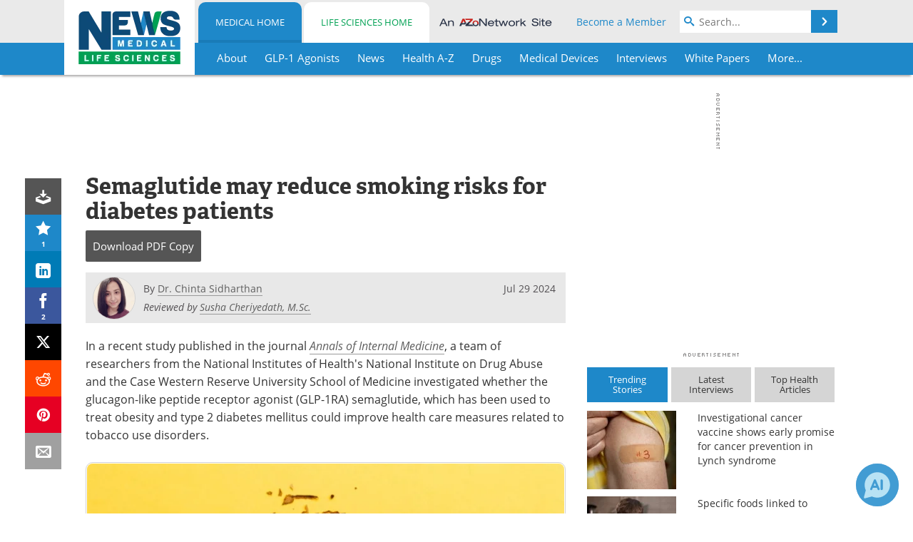

--- FILE ---
content_type: text/html; charset=utf-8
request_url: https://www.news-medical.net/news/20240729/Semaglutide-may-reduce-smoking-risks-for-diabetes-patients.aspx
body_size: 48213
content:


<!DOCTYPE html>
<html lang="en" itemscope itemtype="http://schema.org/NewsArticle">
<head>
<link rel="preconnect" href="https://use.typekit.net" />
<link rel="preconnect" href="https://p.typekit.net" />
<link rel="preconnect" href="https://cdn-ukwest.onetrust.com" />
<link rel="preconnect" href="https://securepubads.g.doubleclick.net" />
<link rel="preconnect" href="https://pagead2.googlesyndication.com" />
<link rel="preconnect" href="https://www.googletagmanager.com" />
<link rel="preconnect" href="https://js.trendmd.com" /><meta charset="utf-8" /><meta http-equiv="X-UA-Compatible" content="IE=edge" /><meta name="viewport" content="width=device-width, initial-scale=1, minimum-scale=1" /><title>
	Semaglutide may reduce smoking risks for diabetes patients
</title>
<link rel="canonical" href="https://www.news-medical.net/news/20240729/Semaglutide-may-reduce-smoking-risks-for-diabetes-patients.aspx" />
<link itemprop="mainEntityOfPage" href="https://www.news-medical.net/news/20240729/Semaglutide-may-reduce-smoking-risks-for-diabetes-patients.aspx" />
<meta itemprop="description" content="Semaglutide shows promise in reducing tobacco use disorder-related health encounters in patients with type 2 diabetes, but further clinical trials are needed to confirm its efficacy." />
<meta itemprop="datePublished" content="2024-07-29T17:01:00-04:00" />
<meta itemprop="dateModified" content="2024-07-29T17:02:00-04:00" />
<meta name="twitter:card" content="summary_large_image" />
<meta name="twitter:site" content="@NewsMedical" />
<meta name="twitter:title" content="Semaglutide may reduce smoking risks for diabetes patients" />
<meta name="twitter:description" content="Semaglutide shows promise in reducing tobacco use disorder-related health encounters in patients with type 2 diabetes, but further clinical trials are needed to confirm its efficacy." />
<meta name="twitter:image:src" content="https://www.news-medical.net/images/news/ImageForNews_786373_17222264136838453.jpg" />
<meta property="og:title" content="Semaglutide may reduce smoking risks for diabetes patients" />
<meta property="og:type" content="article" />
<meta property="og:image" content="https://www.news-medical.net/images/news/ImageForNews_786373_17222264136838453.jpg" />
<meta property="og:url" content="https://www.news-medical.net/news/20240729/Semaglutide-may-reduce-smoking-risks-for-diabetes-patients.aspx" />
<meta property="og:description" content="Semaglutide shows promise in reducing tobacco use disorder-related health encounters in patients with type 2 diabetes, but further clinical trials are needed to confirm its efficacy." />
<meta property="og:site_name" content="News-Medical" />
<meta property="article:published_time" content="2024-07-29T17:01:00-04:00" />
<meta property="article:modified_time" content="2024-07-29T17:02:00-04:00" />
<meta property="article:section" content="Medical News" />
<meta property="article:tag" content="Diabetes" />
<meta property="article:tag" content="Semaglutide" />
<meta property="article:tag" content="Smoking" />
<meta property="article:author" content="Dr. Chinta Sidharthan" />
<meta property="fb:app_id" content="191532917554431" />
<meta itemprop="isAccessibleForFree" content="false" />
<meta name="referrer" content="unsafe-url" /><meta name="robots" content="max-snippet:-1, max-image-preview:large, max-video-preview:-1" />
    <script type="text/javascript">
        window.g_siteSection = 'medical';
        window.g_hasSiteSections = true;
        window.g_cmpKind = 2;
        window.g_isIabTcfInUse = false;
        window.g_isIabGppInUse = false;
        window.bStrictCookies = undefined;
        window.g_cookiePolicyStatus = undefined;
        window.g_noAdSense = false;
        window.g_havePublishable = true;
        window.g_enableAnalytics = true;
        window.bRecordClientView = true;
        window.g_fetchPromotedItem = true;
        window.g_contentEmbedPromotedItemEligible = true;
        window.g_analyticsContentType = 'Medical i-News Item';
        window.g_endemicId = '7947';
        window.g_tapNativeId = '111755';
        window.g_pageLoadStartOn = new Date();
        window._azoStartScripts = [];
        window.$ = function(fn) {
            if (typeof fn === 'function') { _azoStartScripts.push(fn); }
        };


    </script>

    <link rel="icon" href="/favicon-16x16.png" type="image/png" sizes="16x16" /><link rel="icon" href="/favicon-32x32.png" type="image/png" sizes="32x32" /><link rel="icon" href="/favicon-96x96.png" type="image/png" sizes="96x96" /><link type="application/rss+xml" rel="alternate" title="Semaglutide may reduce smoking risks for diabetes patients (RSS)" href="/news/feed/20240729/Semaglutide-may-reduce-smoking-risks-for-diabetes-patients.aspx?format=ATOM" /><link type="application/rss+xml" rel="alternate" title="Semaglutide may reduce smoking risks for diabetes patients (ATOM)" href="/news/feed/20240729/Semaglutide-may-reduce-smoking-risks-for-diabetes-patients.aspx?format=ATOM" /><link rel="start" title="The Medical News" href="/" /><link type="application/rss+xml" rel="alternate" title="The Medical News (RSS)" href="https://www.news-medical.net/syndication.axd?format=rss" /><link type="application/atom+xml" rel="alternate" title="The Medical News (ATOM)" href="https://www.news-medical.net/syndication.axd?format=atom" /><meta http-equiv="content-type" content="text/html; charset=utf-8" />
<script>
  window.googleAnalyticsConfig = {
    'gaCode': 'G-ZD4LNWPK1L',
    'cookieDomain': 'news-medical.net'
  };
</script>

<script>
  window.zohoPageSenseConfig = {
    'id': '6f0275cb21084d91a66683b3f95c00ea'
  };
</script>
<meta name="msvalidate.01" content="F19F0E4C53AF972CB554F2D6E02D6A95" />
<meta name="google-site-verification" content="O9YdVHPdPV4LcXLbPolbgWNCkqMfLIvjbuO_NGer4hk" />
<meta name="y_key" content="3022e9ac41851d3d" />

<link type="text/css" rel="stylesheet" href="https://www.news-medical.net/bundles/css/desktop/base?v=8WGNltceva1LY80FWywPfGTS67ogBu3xmsd2cZ44fIc1" />
<link rel="stylesheet" href="https://use.typekit.net/iio3fgy.css" media="print" onload="this.media='all'; this.onload=null;">

    <script type="text/javascript">
        //<![CDATA[
        window.sSiteRoot = '/';
        window.isMobileWebsite = false;
        window.isMobileProSupplier = false;
        var g_azopgtg = ['5f4a4c','6a4c444542585f','69594a4245','684a45484e59','684a45454a494258','68424c4a594e5f5f4e','6f424a494e5f4e58','6f424a494e5f4e580b664e4747425f5e58','6f445b4a4642454e','6f595e4c0b6a495e584e','6f595e4c58','6e4d4d42484a4852','6e534e454a5f424f4e','6c677b061a0b6a4c444542585f58','6c475e484a4c4445','6c475e484a4c4445064742404e0b7b4e5b5f424f4e061a','6c475e4844584e','634e4a475f430b684a594e','634e4a475f43484a594e','634e4a595f','634e4a595f0b6f42584e4a584e','63525b4e59484344474e585f4e5944474e46424a','63525b4e5947425b424f4e46424a','6245585e474245','664e4f424842454e','664e5f4d4459464245','6644595f4a47425f52','654248445f42454e','64494e58425f52','7b594e4847424542484a47','794e484e5b5f4459','784e464a4c475e5f424f4e','7846444042454c','7846444042454c0b684e58584a5f424445','785f5944404e','7f43424a514447424f42454e4f4244454e58','7f44494a484844','7f525b4e0b190b6f424a494e5f4e58','7d4a58485e474a59'];
        //]]>
    </script>

    
    <script type="text/javascript">

        window.dataLayer = window.dataLayer || [];
        function gtag() { dataLayer.push(arguments); }

        
        
            gtag('consent', 'default', {
                'ad_storage': 'denied',
                'analytics_storage': 'denied',
                'functionality_storage': 'denied',
                'personalization_storage': 'denied',
                'security_storage': 'granted',
                'ad_user_data': 'denied',
                'ad_personalization': 'denied'
            });
        

        function initAnalytics() {

            var config = window.googleAnalyticsConfig;
            if (config) {

                var gtagConfig = {
                    'anonymize_ip': true,
                    'cookie_domain': config.cookieDomain
                };

                if (window.g_analyticsContentType) {
                    gtagConfig['content_group'] = window.g_analyticsContentType;
                }

                

                var a = document.createElement('script');
                a.type = 'text/javascript';
                a.async = true;
                a.src = 'https://www.googletagmanager.com/gtag/js?id=' + config.gaCode;
                var s = document.getElementsByTagName('script')[0];
                s.parentNode.insertBefore(a, s);

                window.dataLayer = window.dataLayer || [];
                window.gtag = function () { dataLayer.push(arguments); };

                window.gtag('js', new Date());
                window.gtag('config', config.gaCode, gtagConfig);
            }

        }

        
            function initPlausible() {

                
                if (!window.googleAnalyticsConfig) {
                    return;
                }

                var plausibleDomain = 'news-medical.net';

                window.plausible = window.plausible || function () {(window.plausible.q = window.plausible.q || []).push(arguments)};

                var a = document.createElement('script');
                a.type = 'text/javascript';
                a.defer = true;
                a.setAttribute('data-domain', plausibleDomain);
                
                a.src = 'https://plausible.io/js/script.manual.js';
                var s = document.getElementsByTagName('script')[0];
                s.parentNode.insertBefore(a, s);

                $(function () {
                    Azom.recordPlausiblePageview();
                });
            }
        

    </script>

    
    

<script type="text/javascript">
    //<![CDATA[
    window.g_bSuppressSideSponsor = true;
    window.g_Have160Tower = false;
    window.g_Have300Tower = false;
    window.iScreenWidth = 0; // 0 = normal, 1 = wider, 2 = widest
    window.g_windowWidth = 0;
    window.g_towerPromoSpotRightPos = 0;
    
    g_windowWidth =
            window.innerWidth ||
            (!document.documentElement ? 0 : document.documentElement.clientWidth) ||
            (!document.body ? 0 : document.body.clientWidth) ||
            (!document.body ? 0 : document.body.offsetWidth);
    //var screenWidthCss = "";
    if (!g_bSuppressSideSponsor) {
        
        if (g_Have300Tower && g_windowWidth >= 1450) {
            iScreenWidth = 2; //screenWidthCss = "widest-screen-for-right-block";
            g_towerPromoSpotRightPos = ((g_windowWidth - 1100) / 2) - 300 - 20;
        } else if (g_Have160Tower && g_windowWidth >= 1310) {
            iScreenWidth = 1; //screenWidthCss = "wide-screen-for-right-block";
            g_towerPromoSpotRightPos = ((g_windowWidth - 1100) / 2) - 160 - 20;
        }
    }

    window.g_haveDesktopLeaderboardWidth = window.matchMedia("(min-width: 750px)").matches;
    window.g_haveSidebarWidth = window.matchMedia("(min-width: 992px)").matches;

    
    window.g_canShowAdSense = window.g_noAdSense === false && (g_haveSidebarWidth || window.g_havePublishable);
    

    
    window.g_displayableSlots = {
        desktopLeaderboard: g_haveDesktopLeaderboardWidth,
        desktopSquares: g_haveSidebarWidth,
        mobileTopLeaderboard: !g_haveDesktopLeaderboardWidth,
        mobileBottomLeaderboard: !g_haveDesktopLeaderboardWidth,
        mobileMiddleMrec: !g_haveSidebarWidth,
        mobileBottomMrec: !g_haveSidebarWidth,
        csi590x80: g_haveDesktopLeaderboardWidth,
        csi300x370: g_haveSidebarWidth
    };


    //]]>
</script>


<script type="application/ld+json">
{
  "@context": "http://schema.org",
  "@type": "Organization",
  "name": "News-Medical",
  "url": "https://www.news-medical.net/",
  "logo": "https://www.news-medical.net/themes/Standard/images/full_site_logo.png",
  "sameAs": [
     "https://www.facebook.com/NewsMedical",
     "https://twitter.com/NewsMedical"
  ]
}
</script>

<script type="application/ld+json">
{
  "@context": "http://schema.org",
  "@type": "WebSite",
  "name": "News-Medical",
  "url": "https://www.news-medical.net/",
  "potentialAction": {
     "@type": "SearchAction",
     "target": "https://www.news-medical.net/medical/search?q={search_term_string}",
     "query-input": "required name=search_term_string"
  }
}
</script>
<meta name="description" content="Semaglutide shows promise in reducing tobacco use disorder-related health encounters in patients with type 2 diabetes, but further clinical trials are needed to confirm its efficacy." /><meta name="keywords" content="Diabetes, Semaglutide, Smoking, Agonist, Cancer, Cannabis, Diabetes Mellitus, Drug Abuse, Efficacy, Exenatide, Glucagon, Health Care, Healthcare, Medicine, Mortality, Nicotine, Obesity, Receptor, Smoking Cessation, Stroke, Tobacco, Type 2 Diabetes, Vascular" /></head>

<body class="site-body sharebox-pending-init site-section-medical active-menu-medical promo-item-pending with-tmdrw">

    


    <script type="text/javascript">

        
        var googletag = googletag || {};
        googletag.cmd = googletag.cmd || [];

        window.g_areSiteAdsInitialized = false;
        window.g_displayAdsToRender = [];

        function pushDisplayAd(fn) {
            if (window.g_areSiteAdsInitialized) {
                googletag.cmd.push(fn);
            } else {
                window.g_displayAdsToRender.push(fn);
            }
        }

    </script>

    

        <script type="text/javascript">
            window.g_ear = true;
        </script>
        
            <script async="async" src="https://securepubads.g.doubleclick.net/tag/js/gpt.js"></script>
            
                <script async="async" src="/js/prebid10.8.0.js"></script>
                <script type="text/javascript">
                    window.g_enablePrebid = true;
                    window.g_enableLasso = true;
                    window.g_enableDoceree = true;
                    window.g_enablePulsePoint = true;
                    window.g_enableTheTradeDesk = true;
                </script>
                
                    
                    
                    <script type="text/javascript">
                        window.g_docereeScriptFetchStartAt = window.performance.now();

                        try {
                            fetch('https://servedbydoceree.doceree.com/resources/p/doc_ad/23/280/dc.js', { priority: 'low' })
                                .then(response => response.text())
                                .then(script => {
                                    window.g_docereeScriptContents = script;
                                    window.g_docereeScriptFetchCompletedAt = window.performance.now();
                                    $(function () {
                                        Azom.processDocereeScript();
                                    });
                                })
                                .catch(function (error) {
                                    
                                    window.g_docereeScriptFetchErrorDetails = error;
                                    window.g_docereeScriptFetchErrorAt = window.performance.now();
                                    
                                    $(function () {
                                        Azom.processDocereeScript();
                                    });
                                });
                        } catch (error) {
                            window.g_docereeScriptFetchErrorDetails = error;
                            window.g_docereeScriptFetchErrorAt = window.performance.now();
                            
                            $(function () {
                                Azom.processDocereeScript();
                            });
                        }
                    </script>
                
            <script type="text/javascript">
                

                
                var g_dfpSlots = [];

                
                    if (g_displayableSlots.desktopLeaderboard) {
                        g_dfpSlots.push({ps: [728, 90], szs: [728, 90], aduid: '/1005779/News-Medical728x90Top', noasaduid: '/1005779/News-Medical728x90Top_NoAS', eid: 'div-gpt-top-leaderboard', sced: false, refresh: true });
                    }
                
                    
                    if (g_displayableSlots.desktopSquares) {
                        g_dfpSlots.push({ps: [300, 250], szs: [[300, 600], [160, 600], [300, 250]], aduid: '/1005779/NewsMedicalSquares', noasaduid: '/1005779/NewsMedicalSquares_NoAS', eid: 'div-gpt-mrec', sced: false, refresh: true });
                    }
                
                    if (g_displayableSlots.mobileTopLeaderboard) {
                        
                        var g_adTop320Available = g_windowWidth >= 320;
                        var g_adTopSizes = g_adTop320Available ? ([[320, 50], [300, 50]]) : ([300, 50]);
                        
                        if (!g_adTop320Available) {
                            $(function() {
                                $('#div-gpt-mobile-top-leaderboard').closest('.mobile-promo-wrap').removeClass("mobile-promo-leaderboard-320").addClass("mobile-promo-leaderboard-300");
                            });
                        }
                        g_dfpSlots.push({ps: (g_adTop320Available ? [320, 50] : [300, 50]), szs: g_adTopSizes, aduid: '/1005779/Mobile320x50Top', noasaduid: '/1005779/Mobile320x50Top_NoAS', eid: 'div-gpt-mobile-top-leaderboard', sced: false, refresh: true });
                    }
                
                    if (g_displayableSlots.mobileMiddleMrec) {
                        g_dfpSlots.push({ps: [300, 250], szs: [300, 250], aduid: '/1005779/MobileMREC3MID', noasaduid: '/1005779/MobileMREC3MID_NoAS', eid: 'div-gpt-mobile-middle-mrec', sced: true });
                    }
                
                    if (g_displayableSlots.mobileBottomLeaderboard) {
                        
                        var g_adBottom320Available = g_windowWidth >= 320;
                        var g_adBottomSizes = g_adBottom320Available ? ([[320, 50], [300, 50]]) : ([300, 50]);
                        
                        if (!g_adBottom320Available) {
                            $(function() {
                                $('#div-gpt-mobile-bottom-leaderboard').closest('.mobile-promo-wrap').removeClass("mobile-promo-leaderboard-320").addClass("mobile-promo-leaderboard-300");
                            });
                        }
                        g_dfpSlots.push({ps: (g_adBottom320Available ? [320, 50] : [300, 50]), szs: g_adBottomSizes, aduid: '/1005779/Mobile320x50Bottom', noasaduid: '/1005779/Mobile320x50Bottom_NoAS', eid: 'div-gpt-mobile-bottom-leaderboard', sced: true, refresh: true });
                    }
                

            </script>
        

        <script type='text/javascript'>
        //<![CDATA[
            window._requestedAdSlots = [];
            window._receivedAdSlots = [];
            window._renderedAdSlots = [];

            var g_dfpTargeting = [
                { k: "site", v: "nm" },
        { k: "excldcmpgn", v: ["2924","2925","2926","2927","2928","2929","2930","2931","2932","2933","2934","2935"] }
            ];

            function initSiteAds() {
                

                
                

                
                if (!window.g_canShowAdSense) {
                    for (var s = 0; s < g_dfpSlots.length; s++) {
                        var slot = g_dfpSlots[s];
                        if (slot.noasaduid && slot.aduid !== slot.noasaduid) {
                            slot.aduid = slot.noasaduid;
                            
                        }
                    }
                }

                
                    if (window.g_enablePrebid) {
                        Azom.preInitPrebid();
                    }
                

                
                g_dfpTargeting.push({ k: "hostname", v: window.location.hostname });

                if (!window.g_isTargetingEnabled) {
                    g_dfpTargeting.push({ k: "npa", v: "yes" });
                }

                
                googletag.cmd.push(function () {

                    for (var s = 0; s < g_dfpSlots.length; s++) {
                        var slot = g_dfpSlots[s];
                    
                        if (slot.oop) {
                            slot.slotObj = googletag.defineOutOfPageSlot(slot.aduid, slot.eid).addService(googletag.pubads());
                        } else {
                            slot.slotObj = googletag.defineSlot(slot.aduid, slot.szs, slot.eid).addService(googletag.pubads());
                            if (slot.sced) {
                                slot.slotObj.setCollapseEmptyDiv(true);
                            }
                        }
                    }


                    if (g_dfpTargeting.length) {
                        for (var t = 0; t < g_dfpTargeting.length; t++) {
                            googletag.pubads().setTargeting(g_dfpTargeting[t].k, g_dfpTargeting[t].v);
                        }
                    }

                    
                    
                        (function(){for(var d=function(a){for(var b="",c=0;c<a.length /2;c++)b+=String.fromCharCode(parseInt(a.substr(2*c,2),16)^43);return b},a=[],b=0;b<g_azopgtg.length;b++)a.push(d(g_azopgtg[b]));googletag.pubads().setTargeting(a[0],a.splice(1))})();
                    
                    
                    if (!window.g_isIabTcfInUse && !g_isIabGppInUse && !window.g_isTargetingEnabled) {
                        
                        googletag.pubads().setPrivacySettings({
                            'restrictDataProcessing': true,
                            'nonPersonalizedAds': true
                        });
                    }
                    
                    googletag.pubads().addEventListener('slotRequested', function (e) { if (typeof Azom === 'undefined') { _requestedAdSlots.push(e); } else { Azom.onAdSlotRequested(e); } });
                    googletag.pubads().addEventListener('slotResponseReceived', function (e) { if (typeof Azom === 'undefined') { _receivedAdSlots.push(e); } else { Azom.onAdSlotResponseReceived(e); } });
                    googletag.pubads().addEventListener('slotRenderEnded', function (e) { if (typeof Azom === 'undefined') { _renderedAdSlots.push(e); } else { Azom.onAdSlotRendered(e); } });

                    

                    
                    googletag.pubads().enableLazyLoad({
                    
                        fetchMarginPercent: -1,
                    
                        renderMarginPercent: 100,
                    
                        mobileScaling: window.g_ear ? 1.5 : 1.1  
                    });

                    
                    if (googletag.pubads().getSlots().length < 1) {
                        Azom.onNoAdSlotsForPage();
                    } else if (window.g_haveSidebarWidth) {
                        Azom.onDesktopOnlyAdSlots();
                    }

                    
                    
                        googletag.pubads().enableSingleRequest();
                    
                    googletag.enableServices();

                });

                ////////////////

                if (typeof g_displayAdsToRender !== 'undefined' && g_displayAdsToRender.length) {

                    
                    while (g_displayAdsToRender.length) {

                        

                        
                        var item = g_displayAdsToRender.shift();

                        googletag.cmd.push(item);

                        
                        item = null;
                    }
                }

                ////////////////

                window.g_areSiteAdsInitialized = true;

                
                    if (window.g_enablePrebid) {
                        Azom.prebidInitReady = true;
                        Azom.initPrebid();
                    }
                

            }

        //]]>
        </script>
    

    <script type="text/javascript">

        window.g_azoReadCookie = function (name) {
            var nameEQ = name + "=";
            var ca = document.cookie.split(';');
            for (var i = 0; i < ca.length; i++) {
                var c = ca[i];
                while (c.charAt(0) == ' ') c = c.substring(1, c.length);
                if (c.indexOf(nameEQ) == 0) return c.substring(nameEQ.length, c.length);
            }
            return null;
        };

        

            window.g_isAimLoaded = false;
            
            window.g_loadAim = function() {
                if (window.g_isAimLoaded) {
                    return;
                }

                window.g_aimAddedAt = window.performance.now();
                window.g_pendingAimResponse = true;
                window.g_isAimLoaded = true;

                window.aimDataLayer = window.aimDataLayer || [];
                window.aimTag = function() { aimDataLayer.push(arguments); };

                (function() {
                    var elem = document.createElement('script');
                    elem.src = 'https://aim-tag.hcn.health/js/client.js?dl=aimDataLayer';
                    elem.async = true;
                    elem.type = "text/javascript";
                    elem.onerror = function() {
                        $(function() {
                            Azom.processAimSignal({ message: "script load error" }, null);
                        });
                    };
                    var scpt = document.getElementsByTagName('script')[0];
                    scpt.parentNode.insertBefore(elem, scpt);
                })();

                var AIM_KEY = '3425edeb-ef06-4978-b057-aa54ce372603';

                aimTag(AIM_KEY, 'session', function(session) {
                    window.aim_session_id = session.id;
                });
                aimTag(AIM_KEY, 'pageview');
                aimTag(AIM_KEY, 'signal', function(err, success) {
                    $(function() {
                        Azom.processAimSignal(err, success);
                    });
                });
            };

            
            (function() {
                var haveGroups = false;
                var canLoadAim = false;
                var consentCookie = g_azoReadCookie('OptanonConsent');
                if (consentCookie) {
                    var consentGroups = consentCookie.split('&').find(function(i) { return i.startsWith('groups='); });
                    haveGroups = !!consentGroups;
                    if (haveGroups) {
                        consentGroups = decodeURIComponent(consentGroups);
                        canLoadAim = consentGroups.includes('C0004:1');
                    }
                }

                
                if (!canLoadAim && !haveGroups) {
                    var visitorCountry = g_azoReadCookie('azocountry');
                    canLoadAim = visitorCountry && visitorCountry === 'US';
                }

                

                if (canLoadAim) {
                    g_loadAim();
                }
            })();

        

        
            function updateGoogleConsentModeUserPreferences() {

                var cp = typeof BlogEngine === 'object' ? BlogEngine.getVisitorCookieAndPrivacyPreferences() : null;

                var performance = (cp ? cp.performance : window.g_isPerformanceEnabled) ? true : false;
                var functional = (cp ? cp.functional : window.g_isFunctionalEnabled) ? true : false;
                var targeting = (cp ? cp.targeting : window.g_isTargetingEnabled) ? true : false;

                

                gtag('consent', 'update', {
                    'ad_storage': targeting ? 'granted' : 'denied',
                    'analytics_storage': performance ? 'granted' : 'denied',
                    'functionality_storage': functional ? 'granted' : 'denied',
                    'personalization_storage': targeting ? 'granted' : 'denied',
                    'security_storage': 'granted',
                    'ad_user_data': targeting ? 'granted' : 'denied',
                    'ad_personalization': targeting ? 'granted' : 'denied'
                });
            }
        

        function canRunPerformanceAnalytics() {
            
            if ((window.g_enableAnalytics && !g_azoReadCookie('isstffvstr')) || g_azoReadCookie('analytics-on')) {
                return true;
            } else {
                return false;
            }
        }

        if (canRunPerformanceAnalytics() && typeof initPlausible === 'function') {
            initPlausible();
        }

        
        window.g_hasActionsOnConsentsAvailableRun = false;

        function actionsOnConsentsAvailable() {

            if (window.g_hasActionsOnConsentsAvailableRun) {
                return;
            }

            window.g_hasActionsOnConsentsAvailableRun = true;

            var cp = '';

            if (window.g_cmpKind === 2) { 

                cp =
                    (OnetrustActiveGroups.includes('C0002') ? '1' : '0') +  
                    (OnetrustActiveGroups.includes('C0003') ? '1' : '0') +  
                    (OnetrustActiveGroups.includes('C0004') ? '1' : '0');   

            } else {
                cp = g_azoReadCookie('cookiepolicy');
            }

            if (cp && cp.length !== 3) {
                cp = null;
            }

            
            var isCookieBarShown = cp ? false : !!g_azoReadCookie('cookiebarshown');

            var currentCookieNoticeBarStatus = 0;

            function configureCookieNoticeBar() {

                
                if (window.g_cmpKind !== 1) {
                    return;
                }

                
                if (cp) {
                    return;
                }

                var showFullBar = typeof bStrictCookies === 'boolean' && bStrictCookies;
                var newCookieNoticeBarStatus = showFullBar ? 2 : 1;

                

                if (currentCookieNoticeBarStatus === newCookieNoticeBarStatus) {
                    
                    return;
                }

                
                try {
                    var root = document.getElementsByTagName('html')[0];
                    
                    if (root && root.classList) {

                        root.classList.toggle('show-cookie-bar', true);
                        root.classList.toggle('show-cookie-bar-standard', !showFullBar);
                        root.classList.toggle('show-cookie-bar-full', showFullBar);

                        currentCookieNoticeBarStatus = newCookieNoticeBarStatus;
                    }
                } catch (e) {
                    
                }
            }

            var areCookieCategoriesSet = false;

            function evaluateCookiePolicyStatus() {

                if (areCookieCategoriesSet) {
                    return;
                }

                var canSetCookieCategories = false;

                if (window.g_cmpKind !== 1) { 
                    canSetCookieCategories = true;
                } else {

                    
                    canSetCookieCategories =
                        g_cookiePolicyStatus === 1 ||
                        g_cookiePolicyStatus === 2 ||
                        (g_cookiePolicyStatus === 3 && typeof bStrictCookies === 'boolean');

                }

                if (canSetCookieCategories) {

                    if (window.g_cmpKind !== 1) { 
                        window.g_isTargetingEnabled = cp[2] === '1';
                        window.g_isPerformanceEnabled = cp[0] === '1';
                        window.g_isFunctionalEnabled = cp[1] === '1';
                    } else {

                        
                        window.g_isTargetingEnabled =
                            (cp && cp[2] === '1') ||
                            (!bStrictCookies && !cp && isCookieBarShown);

                        window.g_isPerformanceEnabled =
                            (cp && cp[0] === '1') ||
                            (!bStrictCookies && !cp && isCookieBarShown);

                        window.g_isFunctionalEnabled =
                            (cp && cp[1] === '1') ||
                            (!bStrictCookies && !cp && isCookieBarShown);

                    }

                    areCookieCategoriesSet = true;

                    

                    
                        updateGoogleConsentModeUserPreferences();
                    

                    

                    
                    if (canRunPerformanceAnalytics()) {
                        initAnalytics();
                    }

                    
                    if (typeof initSiteAds === 'function') {
                        initSiteAds();
                    }

                    $(function() {

                        
                        BlogEngine.incrementTopicUpdateNotificationPageCounter();
                        
                        BlogEngine.loadConsentDependentScripts();

                        
                        if (bRecordClientView && typeof contentViewData !== 'undefined') {
                            
                            Azom.recordClientView();
                        } else {
                            
                        }

                        
                        Azom.loadAdSenseAds();

                        
                            window.g_trendMdJournalId = '87497';
                            Azom.loadTrendMd();
                        

                        
                        Azom.checkInboundDetails();
                    });
                }
            }

            function evaluateGeoLocation(location) {

                

                var country = '';
                var region = '';

                if (window.g_cmpKind === 2) {
                    var otLocationData = OneTrust.getGeolocationData();
                    country = !otLocationData ? '' : (otLocationData.country || '').toString().toUpperCase();
                    region = !otLocationData ? '' : (otLocationData.state || '').toString().toUpperCase();
                } else if (location) {
                    country = (location.country || '').toString().toUpperCase();
                    region = (location.region || '').toString().toUpperCase();
                } else {
                    country = (g_azoReadCookie('azocountry') || '').toString();
                }


                if (typeof country === 'string' && country.length === 2) {

                    window.g_countryCode = country.toUpperCase();
                    window.g_regionCode = region.toUpperCase();

                    
                    if (window.g_countryCode === 'GB' && window.g_canShowAdSense) {
                        window.g_canShowAdSense = false;
                    }

                    window.bStrictCookies = window.g_countryCode === 'DE';

                    

                    if (window.g_cmpKind === 1) { 

                        $(function () {
                            Azom.createCookie("azocountry", country, 0);
                            BlogEngine.initCookieNoticeBar();
                        });

                    }

                }

                
                configureCookieNoticeBar();

                
                evaluateCookiePolicyStatus();

            }

            function onGetCountryProblem() {
                

                
                window.bStrictCookies = true;

                evaluateCookiePolicyStatus();
            }

            function lookupCountryIfNeeded() {

                if (window.g_cmpKind !== 1) { 
                    return;
                }

                if (window.g_countryCode) {
                    
                }
                if (!window.g_countryCode) {
                    
                    if (typeof fetch === 'undefined') {
                        
                        onGetCountryProblem();
                    } else {
                        fetch('/cdn-cgi/trace')
                            .then(function (resp) { return resp.text(); })
                            .then(function (data) {
                                var foundCountry = false;
                                if (!data || typeof data !== 'string') {
                                    
                                } else {
                                    var match = data.match(/\bloc=([a-z]{2})/i);
                                    if (!match || !match.length || match.length < 2) {
                                        
                                    } else {
                                        foundCountry = true;
                                        evaluateGeoLocation({ country: match[1], region: null });
                                        
                                    }
                                }

                                if (!foundCountry) {
                                    onGetCountryProblem();
                                }
                            })
                            .catch(function (error) {
                                
                                onGetCountryProblem();
                            });
                    }
                }
            }

            /////////////////

            

            if (window.g_cmpKind === 1) {

                if (cp) {
                    window.g_cookiePolicyStatus = 1;
                } else if (!isCookieBarShown) {
                    window.g_cookiePolicyStatus = 2;
                } else {
                    window.g_cookiePolicyStatus = 3;
                }

                
            }

            evaluateGeoLocation(null);

            lookupCountryIfNeeded();

        } 

    </script>

    

        <script>
            
        </script>

        <script>
            
        </script>

        
        <script src="https://cdn-ukwest.onetrust.com/scripttemplates/otSDKStub.js" async type="text/javascript" charset="UTF-8" data-domain-script="f362e18d-20d8-4df3-ba3d-631ebffb71e2" ></script>
        <script type="text/javascript">
            window.g_isOneTrustAvailable = false;
            window.g_areInitialOneTrustConsentsAvailable = false;
            window.g_oneTrustRequireBannerInteraction = false;
            function OptanonWrapper() {
                if (!window.g_isOneTrustAvailable) {
                    window.g_isOneTrustAvailable = true;

                    if (typeof window.__tcfapi === 'function') {
                        window.g_isIabTcfInUse = true;
                        
                    }

                    if (typeof window.__gpp === 'function') {
                        window.g_isIabGppInUse = true;
                    }

                    
                }
                

                if (window.g_areInitialOneTrustConsentsAvailable) {
                    $(function () {
                        BlogEngine.onOneTrustConsentsUpdated();
                    });
                } else {

                    $(function () {
                        var isBoxClosed = !!Azom.readCookie('OptanonAlertBoxClosed');
                        if (!window.g_areInitialOneTrustConsentsAvailable) {

                            
                            var isBannerOverlayVisible = $('.ot-fade-in').is(':visible');
                            var areConsentsAvailableForProcessing = !isBannerOverlayVisible || isBoxClosed;
                            if (!areConsentsAvailableForProcessing) {
                                window.g_oneTrustRequireBannerInteraction = true;
                            } else {
                                window.g_areInitialOneTrustConsentsAvailable = true;
                                
                                window.setTimeout(actionsOnConsentsAvailable, 1);
                            }
                        }
                    });

                }
            }
        </script>
        

    

    

    



    

    <div id="body-wrap">

        <div id="wide-screen-container">

            <div class="page-wrap">


                <div class="container main-content-left">
                    <form method="post" action="/news/20240729/Semaglutide-may-reduce-smoking-risks-for-diabetes-patients.aspx" id="aspnetForm">
<div class="aspNetHidden">
<input type="hidden" name="__VIEWSTATE" id="__VIEWSTATE" value="WlLFolrBzzEKaxtnFYCckjZCJbfxKXG6hc+ur5D8CekxVxaDgL5SNxr9AzD+TmzI6zBIvRy9RRWY0Ou9xCOGh3ZigAxd8RU0k3N3E9bddYmYEbzBkqpO8KSIDAhxCNRiu2PwqOoNOcv9UKCun5+EjamHs5tHp6tG58n+oLYh8H53AFI8iwtrzLC/3FZGuln/trP7hdOOUZpcnhDmJ05bPYPVLQYoqtZ+bJ3qB5hScoREmeXYA1U85RS/hgXvOUmCPIQWrck9Qd6X1N6ZAPGa1reyKFcWRaeFzUcECMLl6q8ctbNgHemYB8++Ls/[base64]/SVDpYNC4Ofq55BI1W8OLQAXXoDxv4htS8rSZRzT27W/MHNIRpq1QLrFwvccx28hePP4lH3oYRH7LI85tEKvX7oVp1t/QfJ4QdMTM8QARm2Qu8rmc/OiTC9ejJ4JAKGVF7d1La3908lwqRXNXd/ggFkYjw6ysz5lHWhO8QUTXpVnDjiA36SFJ9WQmOJvbQItwL5pYlWx/qeOIWr1aAbeuTIGf7bLVv412aQxD/ekEHbiPgnSpgkrEJXDsm+Tzzp++HyQm+C/A1sfA5F1b3jgeoL/Jm3Jbf9xP94ejnIqcCJhXt6Q2RMMnS8G9gi9oKJ1SMYhrKpdyItFUVV0EJfKb5yDqERQijTsvsXqyIGTsGIvwYW/GWTtNNaZMEno5vyWUA4lLHqDwEH9+cvCwwiwy5V9RkZHhxs/0cU12raNTWjsa24AJR/1jL747/+QODgVclq+I6H0qJqahnDbrwtTvn+5ei2qLgr5ppunubx7GCPjzqcrPzBl3U0cOlmFAsKw+GkxEYPmuZrfa0iGIQDkcAnDpQ2tl20d45eJmPbTiZ+DuGgA2WZFvf0BsNiyvcgrtonBxdVsNkcC+slTNT2aF2m41hOAP18ULpoMmoBMV4L3i3K6wrRT8q/O/[base64]//Ng9h2EGiFhjRlMj/NvSZC+ssEJcTrtiovvOGsbDoq21lviiwm2YiYxw2b6BIPuIubff5vPzaa6PZHtLWNPMhWa/E8TIhuPEYTmMka+ihLIPfy/+qFX1cOU6Vydo6NTkWf+uLKrNHvCICsdUpnECoI8H6UAkY/kLwxWXsB3eT9ldcj1lkdYoXv01j7WKz0Plh32LxP0Db0+cnnyEfViIYfkgxDGxf47PGE82ceLOnaaEms9Vim/MTh6U9qBP7RjdkCJRW3H9FCTLhD8zcRTcSIfpc3+Y/U+P/lauxvuCeYcak6f7WlDHLlOD4AapS0DwXKDSfijRU7y7t3k8lWdrSAxfS718S3/DbzIQwLU+LIC4hEAhrVjySIg1PcpXpZbPSS/IYwwztOQo/PTEdUIXaSoGtU4FhmtOCUtgUPVJdYurJp2WpZIpsjDE3RrT7itimR1C4lKW8Y9YgamHt83V0UUP8FokzY90Ye4ediyVX2QdCLWwQAJBD9iY+I12jhrK2ffxvnjFBetZQCLOVyHtmjI5v6/rAbCsgqwv3EI4tMVk5cZ3ZyZ4vc9Q3XSYgjRsRnMBUog7iG/DFeZjnNqOkoXTnuHgrFnLaC4hgN3+nB5kPReYd7qaAYV1eiE7yDh37K5v3ybQfGg1iWUeRmBloX0g5qjiKfsIUtQJD1im0h8D5ZP+BN/ndr3y0aqp6ewUMNLhYF7hg14laZW7ooFdmquG5Cva3lHWm8i7Ttf/XBpZT1G3vcIXx5ciQMsj51Xfap4c7YlUA983jfNrXGg3vel4NFfaTibVW4WvRRRgI8NnAdmw+gMdOB9fpeZGUUYLp2/udJzJ3pGe07HcrmDmy7OB/CmnJwAVBc7bFjxPSva0teTA+02vbdJcj2XeJX1YBJIbwwJbsRFHKP0Dm1iVyqAeKFFhQ4cXNSZQREEeLIE3YjO/DcC3YMweZZBJwHxXSjh4srs/eRSZntkqRhY8D1mnv5n+Gxn1nNMgO41m5beY/ip+2twmfZ4Cz709ZAJcRvf/6DXP/l6/dDT0vYz/fpObN18FtGVSaPy85in14oZX7+su6nNjNgMoD3I1IGZ5JPfyChpixdX2xSj3nzKY8QcYVIU8LY9gp3iGW0/XBzYYtEkJU4m7DTcDE8bG/1yN/yEfD9N8MRGXWYkcRwMAOdNXf0GW5ybBU1RKaDkMqHCLo6zbQ9lw/UJ93yPzrPodvQvMfmzMledtrLkubZ6szrvb8jpYxOshExTwgDl0Nlfe0YZOpuHr0XgscVto2H+H9owHgAfQcDuAR/BtfDp0BjE20xPW1rheIw8O2uFqHvutfGNFNxsChibxMUa5mN6geW0WbgzLLdJVIEWgalbyu2IJNAd07XpWZcM/6BdZV20EBw4dK/QzXDWwcvjBmOXnNBkUbFpA15D6oiiGuM8csKkUpX6GDX9Hm+d5qxeT3zuUOLLh85Mmz7si/ZmSaVnZNuHdDlmv6HsRV2oD+LwC0f4ZRKAZ9UTK0dcjz2gHcUqQq1g2aOZu9kFV26DlTyIxQ+3BmgF+qvz8y/Md0F/YIwJl0byDG9bySvlk1UzONwEFCojHmfxLodTP/MtE/WnOePuNKYZBxhvnp98EjB8BfYO/XmhG+Zqkuyty1/LfV1/OZVurEtbq2z9lITiioP8kAs16v+DvKFQfXAzYZPpnwwXVNRHogNbdYT3FfOsJJJxzY0YEKLaMzPjllzBaYojzAFxIYA/6wzWkYwi8RjWEeER4atW1f9fm5xxmTQdS+65deb9XcwpS/dKLsaYME0dq1xaP+uqusxTPCrS+6HE7EsIRKL/gAsPdISOpKrmJCBmKQxA8zhSvCW3AVUnMTkpDCX0FZSZOMMFMk2/LnJKw4/p26Dk8NBGHaUqIPuBWBS/ez51Q/+O8znQUEVcXtNo2jGNEqOVtNF22OibD7HHojx2M+YAbuvl1z+SI9OvkPZAVWOk+J+I/dBPGrTvxtkdPj+FOmWPbxQ4Y1bIUQYK3GKQLCHLS+QVJX+i5uA7ODe/SbC786GX5pImiGQdn8uBBl3u9tZJigDK1raMYizQEB/[base64]/[base64]/TzlZlxEFoWIF+kGWQgoC1b6gEll9Ue8KwxxqbaIsBehsYDlpVWE6/sI78AvU0F61P9UGvpT90ICKz0I3v/SdROdnLsj1b9MyO6eOICXWq/1Yb+0iZ87JPtHWLO9hNlbTEGM5lLD3wej3xWuRroaYDQjvnSf2cdlzcDqXm7HP362afV+2BvC/DX/VYIqHBqyYT/BgqaS1gw+jsdsaq4AJDTP3ow6qiKadrz/kykO1sX+ZC7aA92bba0WVCgCKKQzhUticoVU698HFxoCvmG0ifkku41b7Y0G/Fk7yh6wTQrWOEJKXZpQuj8KLGgOBSzUyEKUc7UwVlPIXcFp49ZbPryzbxbwWt17DFijCLMuYdXM8ieJxZmp+t9HpEL8QNzh3YbDXgGpOZMn8+txLsP+fkO6c17hp7yXXoVc1tFQ734oK+/[base64]/GoTwXpo1+uW2InOZ4p2fh8Bqg2elqB3jwNO3CdRjoQ7VoWupMPIw3jq5bnTdlw7WwPhRLKBmNDOrfB03Tm/eHZeZsvrYOA90t0zFboHYc3voGCUw3hqqPBHkIgPsM28dCLKPNif3YDlcGlHGAa8K9Pa9Y5W0S8GAFpk3ST+SBjOLrh5CnqJnkyjt/4muKVzHtKIUfXntc0mmVpk3CSkPuefisEZDZNdozOlO2xXsa6imW9v4M5FJt6KYW9ajC03BNd9rKWGskFXGgfNaSi1sse4icoYMMqEx000IxeVtNufsI3AhEW7u6z5se2BImxjw2W931pPPRNMlGJm1cnc3mNKrz+/+6+AXDokeMuB2IXKCxwN8hrS+ujMGs/3UrgTUUnDToKhhUs79ufo98T0N9KeRH7kzPQCjhW+jlyagKVs6kp0JPr4TLbhbSDP4MClKbSUBf/aMWXlI4x1MAknmBgLjiA1HR5YSMz65JmrKVfYP6qpAvBrNg5AlJeOGb4GDE59ukKc4Szjmm32dV3Z6HnxIZkbF2CxlTNJZmzPoNTdRNnW6/fy1pRLzJpMD5kxY1RaRAHeyJncJKf3g8b+Z7n1SqBtNPXChAuP7g5dhS6cvFklIbRHEm/0Ldj/DGhOkC7tY1tVr0iUY8k9moZJ5jXAonD+eM5qOIk4p51xotiHN1vK574KTVhkMxl3MTBFUQfTHZVrtfQM1u2612VjtvcyGz6dPMoPjc+WkD9545pFbxLOXAb+cWBz7/Y+nKIJ4q1nq1PkeJ8DFBDYG6AWbTc8vCJa+EfWi+Vl3jvdbfzclr8xqiNwwZNnklXJMxHV4vtZVlOuN0OndpjBM88vfdg/gvhf0cxkk1PUv9Q3LAbDKCJrL/0RsgOK/eGEs5QYsamG2sVSE7I4wl9qR26Bv4alLgFQNT1fobA/HHdmdY8i2YeV38a5RTgP4GhE+rCSWgNOS7+hNtr8NUpLWE+kfFPKq48B+DFCTgUuDtQ8paYpTmVKrKMphEn7uIRPHUOckrv/d55hEL2VopEch5hfSA6sm3Y4ACsKdQQfpMtAOcPXDjg4hC/USQVA/Zh5MCXQxps7+FUuJlz1KdckKGC0FzauMUlbBQQq0D6bv0waDO+PJvIoDoUukvCRUCZeiHCucrCEfQT72GfPV9GVFwKyJNdYC7J+kjtjF5SGpojlXfpDx8bQy0MoMC0PvlsfZ60PTJAK7DHgNs58UrCqWy/GIJgZTN2YevB2YUKYZbdEUE1wheC40pfh64UGVQWQvGREhu2M8uSwoTgvqS1Ur5GuJgsGN9Bv39RRcW625WIGAJW9MD3IhbeuOC1dyHrJYV6Rh1JjHdTfbUyzep7sEDgEJLSvbQCQ74q/xryfsxa+jwx7I+hMMjrlu6TsLxlvNJP8adDg9ToZvsVmsarPo3+DORF64Us3CsopRSzNfGhxLSez31kCB0DYNBnfSkOTe8q/DZEpP1snvLXj9DVIKVXncy3hgpfCUmVqCX9mKEWNo/4HTCoNNWgKBEt04RJI2RJADfVnBQaDAod+TdvdM6v9Wp3guyWKhhC9I+B9EMWPwypSUjkAfKYU0EBLCd8+rsgBwtHXvN5KCDx2TEVWngSj/[base64]/MT9bet5THYEdh7Kc9n96lK8tqFp8u70dpMZwWNnlfmGI1zFxomA8BZFhoKtyooRXXbr0yV9zCEFkGz68A+wyZPD8La8hjnr0FElFAO2SDl56C5cvPK2huYUe0Ru1HCeJI3qjAUO6APrpiTJOqNJWa/QrRltziYP9uta6fpucVd6uT0actsESlEoxacba3e8EYA0hrIISe7XoD9Lauh5xwuDZsx75bTMG20h+m5MKDKCtZEp3uUVxzvtn2/cnsMaA3bFwK8pm4eCWWcxguG2U4DpRx3pnGb+cMXiiaX6HZaIjjvP9C1gg2BmEQPKKYNX2RSnU432/0l/mhxwcOxMHtSYtrZk6WSIMhaYqaZ5xXfDgRyz/A7nbxjoxAppb78OOq3fNXeaXTMG+sy/lR5i+8/kNujBTUrTilscuKY8yQZFx/L4JaDRlf/KUJTLlr+UFvSbyz6/VU/1HWsKp5odx84QOrhzqUPzodfYSQTFfBEXVmP46vnOcN7frEs4TceFKzHtddTidaGm4T6fOq59GQfUlOj+UXALDJMVzfzUFkGs6S5z1TwEMN3X+9g5pIMuN4n2PqJn4uHWsveP90k/7Swa37bu6Arhr1G5y4qcHqn0v6JHv94GX2ZgkJ27OqPrTURK0ow7eHEB+x07EXKuacqpbCB0wONn0r+swaDtGW6PTKQDGp1BSBAUq8Ohw9i9H/+thh7wow8VlXZHPqNupaC1SVSqOcCE1xXua86ex6BneiUWwkwDPWhzuAkEVxdAtytQDvfh6mzY/[base64]/fW5r5+xPZleGDlEY2eBEtDme1kLGe5OfdwQlXso03hIi7ToqnDFaHH06m+DSDTFyAxrkTwZ0PM0+T93HuzLhjoAi0p0ZTn7sHbsV0zUtPnfuqZVRGRWWA5Z5/csY2/qqvzV+eDfg+Ipt266DOw4+UTCSroj1O+aIeYIjYtzjz8Xe2XNXonv2Ey5Jp36Jo6DlH/MnQ+AKC4cna0nYfOSd/d0kG4SyF0crl0fKhFZ5V60LBL6kvpthSfwyuMpTbBwZXnLyeenctOIeNoNwYvW66OUI3Y07/7hsySKcOar3/YBHGioF0WL1uLuc48G4nQNlcPK5SAeKfZAUjsLCE5/F7CUUPaYwxke9iUwb4IuaHjaXwjWsKCthSHNPYFC47Qyxoy2Gec4aN3UdeOlW8bOywdLxl3TpHIv6uPn5Z5Qzi6XLXnGXkKz0VPPP2IalQd36v6JZBa4vrFTxsagezP3a2p6V+0XZRIWVF/m+KoJnq2TjjiDAH3aXjHH9UuY5VXGfFIXfZ99vZD9BBL/rp5hqT/aXDAfsHFrfQjuiIuSh4Ex3Lks5zRv8m7bwX2ZY+XvzEwYr3Zcr95TFVOrT10L0cMeiaQI/ixWsdCUppgRyNwKJck2oHFymRJSmyBsffKCDZP7Mb8Mg9pNApBb66dlt05YTEvpa0ftO7wQj/j40Aua3L2AFvyOFTRw2asibF92owPFUY7VduWxkbZqxZt6prPDeu1I4CYDcVzz7Tj+BJV7ybrDz3TmBSnIIRbilbyZ7Z7aFOs+jkHFBlNEeunbZ/jiVJzt+ifaUWviz9g0ZXZK7o/qFsEnKT52AG35AbArUh7b7TPYvJpcwyskF401R+M8iWh3SFEfBjj9w3iNNFsTWCArxheoqeQYmOhVJUu90DBYWO7LHpXcC/R4BuWVKPCte8UNS5gzo9rpXZWl3JsTYs73EmCh0WQBCsmi4T8U4hDUCO5LyBmvVa+tX1ngALUa2rPX34oKv149e9ZHUBXQ+Op72szyPIKRzGh00mZvW+vuZVIAKm05sIEkJCY1BQJ5WFJkn8jaPquxmgGA6rdF0D/bSFl2X8q/eO86eSRu3qMAX4K3tPz0xF+JxebfuTmFFm8saO5nZ1eBG/AONCJc8U/oPqNxxBHLFijCNxZ5F0rs2HH15Gy6UO76gAdMkvKKVAXQwhhKQcIffNifNPsu0N14HyxzXjhmxbFRRqDw28iQy28vbD2+J8qEJ0g4LvJ9GEFpg2uCQiWUqeQMUfUfBGSxebUPqJIUGNg1bdSBUA41GKJEaPiSshPGnn74mQoagFNdghagiWti+lm9j2wdEu3uhmsk4/[base64]/Fz8ACNuL4KSZ3aRW+Z1UoWuRxi7z22jIZRfN+185tmnzoMGa2Fa9f1FWsdMFd5sw0o6Qhrx16z7LHRPhYE5XHsiGbm3lkllXLSynr/[base64]/hivLGTpEYH/lZ1Wc4k+ztitvJu31VfsvUaGOIpCrJFe6vXbNl84ETLBwkuQ2N3aGc/ZkNRoq942i1k+KWufc6BgQJBruKr+yWrxhHmSZ+FitpQNtkw7i6Tc1sU/J3Q88vaxBCDssi28REatEYQsbBCjnRUHsQROxwqGbMA0zheInWgSwOswq9x8HXTLisitBNx3y8O3IpvOwYm/vg/zDv4MsSi8opQPU0/GtlNXohejGFYoE65zjyq9YEmwsRKHXHumlu/FDhgFyFUSssLE9PNPfGp+rWyQWd6rr4z3ToTMYRjsG66pMR47JY+EiUc2xfD206lUHSZ2VAKsqYh+Ax1L/GLUyqbm/eeydm07/+MiTQ4WNaS0vPRv4+JFqq7nSL8tnB1zRnQnRWYLStuPsGuaVuUcmK82Mn3zVUpbcJRJwVfsAiFXGUWuX1OCTgjmpcdlDsmvNGnmBmNNVMoHb0Y0l9U3ajkb/gRp18aTFaOFdZL8a/Uzln0+XlJmQjMlJ84P21cKUCyUhgLUKKs2O9kl2DXXxPMO7HMbzRibag2Jj9M+SemjJ9FDABflJSRJknY85AASGiITPZIDPRK87e9IcP5eEB0vRfEXNivwfJCas94gxgqvBWlHcbZqy/4rwKA/AXj7f73Z/jMrIo57WQkDZ5NiYg45t/HBLOw8GON4k9YlwYF69ZUOVYe+SdQMM52faDSQtY+xG4/EHPlKOWLx8934gxeJgTCAjZFHaOiCYGfEuCvJxZzgfl8/qTyuY4Br52T5p3aRzqtiZj4BYFzR7LBVFiZXgL/X/YjQ6Ulm+0c0tFOYHxso91l840797EvQuHhDbT8+dVro14bR3x8IhY7HNi37/i9MKN7naagJpmYR9b51wr4rPyPVe74PQ5H0JDdVEH3vth0rf3c7MshHSAJZ53rx26qK6O9vmmzHazedZLRM/HYN+kumh/kpuHar3ZnVneBW0sOPTkReLMU6eydnljwOxKNYfwYAffvUVPi0BmPdZFGynX10AEiolxjM5tnaqAQi+FFzJjYDGZnCdi7aQo242TQ0z/YXxgGP7fvssefzcsZg5tTTyQFWuYR35QqY0ar12q8BqwHysODrSiUevl5gdvHwixXIz45I+Hsv5qTU/ff28UZIr9q+d3Q4sOtNORsyF5FRUYDcXybuUTtIDUgoB4zyz/2x5ePZm+OPn5LgnHu5mbYSSq00onolowlkXrcc6YWRAFXkVfX3OhSp0j8E84FtRYwvqmmVnMnk5lUQatqVX0DCmmblUGo3lhS3SRFyFdUZjZVQasllgUTZDwKb6X3nMgD8ViW9yTBOqwyWJNY2abLsscy8K9REV+PjsBI/YCeW2e23zRTiMYGSCYgoOTy63dSIKV88tmhmBDLHM2IfbWRU3GLlMRRlNnbawX/1VfQEvBhgCdBbHlhQRPXmcXXczWY39tlQrAkoFhxuYsokAK6+ESzV6E7BD6IFDRyNLIdpK5y6iDQdzjweadV46UrUiyDIu6qHY8sUaaPMX2dlmwqjQ8PX4J5gT/Sl4DgizwN2Qec8WIu26Q7c5AmCDO4SuYKRnNILGIRemtjvv4pWATfUw8YhwOyLUkGQ0zdf1UljgQICitmnd8TYTdAZ26/itOYr+5HAcQIzxlIoqMljCG+DvG7sqMnoTP57BfDGYg9CrtWWO7m3CCL5MkKTzpvD9ucpYywtYGTSp1QSBoZB8MgVQ2v6+Xp7Iy/x1l4he64CITYESsYr6Xw/CwkTXtL8zwd7R47U/mNtwmgxbkjMRkwjCNmhT1UXw0I1bN0CjppzXMXPtAUp+rzDtyZi0E4opp0nz3iHrm/9C2Q1soLepO81VjUONeYBUTVlf3tJKb4tORLj6MynNMQskrbk5WK25tkdMWpgb+P4a5zUlczuDpP8ufO6tUGQIA3RcMcH06SXMTa7o48DNZIGYvnAH5QxJmmVPS4bazKbqn+xbWp1LI7Uazmz7hxPxrcBf8029lO+1tab6CKgr/iUlQ7W1iS5QytEuRJ4noymK3CkhFZZLsww7T4pZYcBtrjF1sg+MRO6crCkAPLLFY2tv1gTHha4kUKfGt1iMaLcwtvL7JgNg2J9MmRX5lz2xsr09Kv+VhVdI2yhVeKG0J4YeY2RYIz+sS98eYl02UgX/p8jKt/16DXjfDYNm30cjzvtUOKJ6k84TjOsBm/2yha3n2/w6G+IY334Y/wAv+Gyqy1euZGLqplh6bJwed7BXx7B1mEI21bntETG9IwY1Je0F3YWnHtGmkL53ZxT6C217xwbyUWWC9B2Q2WIsmtuX7dsJkEl8dAFiBsTBcipQaiSBviIxM2jRePckhQdBElD3ACRFZhPNH4KEFe+pqrVaM48xsd/RZzUSfbwsraAKWJVz5Y+TFZwxQDS0NnkougAmkyOjqc4HwIzZjO5sQgtDBNyLojXCMWuZn1sq3uu3kM0CN+toQgYHPLlkdBs2c8DgUFWJZa/vS8ZCV9zTHhMhHIrSq3aYePrlATe3tbE/[base64]/p78kptsB1mvQFpduN3d7Zy2jqrzOq19cTq0uVx2eBT42RZFPmZoNylOhvedhYol3UAmPcKlgyo/mgOxH8oxQHS2iL6ccbyecY/Q25An/irBp/m9UBRpxwqCWtD+zbdcBv7udccyriRGYabEXMXwrSU2Z2L4zGdKQ2DHxhQvPOD3fvu8pmBdtmtFxP75QkfUcrNrBrMFb1V80Hx2izPP02oPD5yNHDV4GhG+x5bZFBaF56xsFrXvOs8gLGRkPlbWLvpCQk5sZT3VS2PlKZ603c1m5+xq4z/WvHYiqiCj+KQiLQMDlQcszszMRuJFIx6F7DobtSlZzNvyWIfoEaZeTYLzfR2g10hck7WDQ0wmujTTkmdbDBdqGdsuxPvc1T+zcCivtqkdS/30kQ8qN79UJ78dqEX5BYq7oqS2bIdH61o1aLMhs7NP3TZzprehiu52NYbO1gwL4B7eATxZPSoikjedvLnJm8t7tBsWYcAfKtuYEYIRfVM+7ZCiISA63xIefrGjYeppFE4RW/IFXjnVulnHOdPO1t2zCeM6DgxDG4VsFQG6MoVrPe4rIjX4A/3HbPj3iqUG/1npG40CAq1wtO1Z2SZfh0mkO/v3UHAJ48Nb++8XlBiZb7v3OLBIx67OiI+ot98QzD0FJ/FCpm6NRCMrhd9wqzeErGhwAk2HgwtfMbPv+tuN3T09O3vbdMYvvu3b/Uu7cvLZ/zfo/HyhDYevzkXuUaZifyFLGL0VDFsy3F6JPrr8hJacyRLO0/A29unZIgZ4QGjPAgQWiebRkQIRnuYUHbZoB6EZsFFm58nCX28iYTcteAFdHdtka34kE7VvCty/dhS5OMVdKDVMEf0m4ThgLroFDm1qDeTRiGM5N2pLQG/JIJSAzJlPWsQIK4Vp33PEaVOzXfCbFNjjqwXpcEKGkqFHfx1Jbln7yCFghikedGYukSj+MzzwwvQn20xHZi/wFLMCseGGdw/l+SKpmkf7dHVjAPH/RbOXmbpEB5L2JTUshEUcZWtDEs65oxckDw/qcJbh8g7zM7J03+hulHD3XC/JufJJ3NTL7LrhsaMeKE5ex/bUPloEIal4wyibmJwlTbIXqhE8s/YImiXm2xmyrvQMkqymJ+l3W6mvlt4sJYpcvhL/+OalaryZ+4nWaeBAbeRZ+yOwgY2v/pB2HXavSza5dGuRp43iA/WxHRgp3bG3+8/hcdnkNlzbkX//0ezFwF2z8d80+0tPLQ+DVZAg8KHRUQrnNWzjHxjEPNsTZIXOx8Kpc5m0R2HN8J/[base64]/WzSzOG67FMgF6KmaoBhka+a59mH27PXZARnrY9YsR7KWf1n/J2IwjrHapE4cLS3N+nfAgzO95ZgcxXlYXw3jjka4HWKT4mggg+PVvifj5sWwqaIHlceerLEyy2gtfoA9djnPyi91uQwu/Zr21sdFzNlYd4qcVjTP0xG+LD2LEo3COm5m555gvJpKUbFaNsonJe0qj1guOub2fwseU8m9hZh72+8cntK4FyxTRInF0Dgxo1nvYVqIBT4F0mf++DePOSOYtHdcQOgqZyQUtMkQyd/NkHDT/kwbb4LcAcuZ2VRpe8/YsL12CmLkEBRs0VkluoovSb59uSga7zrTUP77WoRsGJnOJ5Fx/O9Exy/8eWvEBfsRJGttoJDNb0MFgNMlkxnapIId3Gumr3VeIbw7x6dTEPAYcpL9k/vWHRZFquAS0zzjGUeXX82UGp61Cj8z0WEqqKgJ7H+/CRphgsOu5hwJzPJq+rp81kLU5dGSiB4snywRgnaYNmZVYhQSWkxB1pEUOGOq3qJWA9OHlDCF97OQhjnjziXP6K0kDVR5IeObO7KPKm/[base64]/oWCin+VgsHUc9dAtOeQSOwiS7OCbhhb4F9cxb5VFs7Ne4KYY6EsK/P3oZDc9kzjbKm7WWeJIpqbucpBJKtDH3YEKclfa7xLiVi+FvcxrLzJGVEMIzoGERu2ngTAHuo5kp/Fz4SLWNeG4giijrHJXIcYBVV0NT+o1IXhMRytO7T42DdMPOEh2w2+YNKhcoWEcFeiCH6OPf0a03sM6fFFK146Ej33UxsSRTT3fdhoyD2CT1p2HRW5CWWbq/GBsOgUM/JUFIkh2lS3Na1I03hv3uWlb3JG3ZtFaqV3qiiHdib/y9V/ZCZX8U0fw3VKHn9mxoWI6UB7xizMuv48AyH1uElHl3WvMrBAjAvkEIEaur434Uxp36asMAWOxpb/kgVFI1EA+irYajm/O8UhCnpZCqevokki7R//0/E7NFMj3iQcpHTh7lU1jHwJzR1QTN4ZnZLUAho5REbj2NqIcNpkZuFM8YII51gANYcdSwb0qEdy+q8suWVPY/kcOa+PYrv5+fNdFmyyHU7hg88BH9LY+MBUAWDjT/[base64]/6l3FSIx3UlXiPnpoAur0vAAMLTWkzsgurhaxm/nFRWcWnCrBsQdonGy1l2bXqDgX/Bw4PqEf43d5kftGwy871aJOhuCO2i0rLqS36ztkDnjc89am/mnRqctlwUCXYrJt9PRZPN7lnkvhdg97a+0VSMS60wplSyWDlwIIPZGH5aLOpydJhijGPudSycoJEXL3AnSuCRJqQ5+zVApGl9qCsXMenS+UzBh9JFSlNduFWMubKpPYprh6fDK5OEHarBhlmPuMjYtzYgmmFhfy+GhjAbQSj/ZnsCzC2HrvhFTAuviQ5yccli5ZvdRymwU4vvqCQWy4/kBmT+gbzfH0hMUDb8VlXsAMNMApgjzKCyTqis8kQkBhFP3nsVpSbpvIrb5c+NK25GSr3Q5kZFO8/f3EfchCK2XXkLg5lbakEx5kvRECenVciY7RxAYdZgT/A9nxi7PPczBbnK2/tuzOuBx5t+yVCyawTjOANhTtc7G/Ud+BzsJEolAHQFHvvcoKpTM/kknWu3vV5VsvVLJccxbJ0EaOX6K9rCwdwFwV5JWg/tjDSmTFWPlS0Zg1WqeI4odvS00V1Si2Tc76HjI5MLxo3FDcYD2K+3BvfrgiENyDXnMJds9jIc5rDaou7tIfkseK/n/78KjzO224R74TMyqovVGx9puebtPH7NUWEfv6Z5zJ9WGuC3PCEojK7ZZMMXlQYQDxKDf7OjJQBQxGgNnI2J28SOOeOro1Ti8UyU03qw0GG/DX7r0bS5aWu4fpCrSHLiXHhWSB3wljibeZoEE48yzyvS9NUj8Or9dx6g1uppuzxbdKAOY3Gt9t8HTp88B5CYhAqXsBles+xxbyowVSJQa6gKG4W1vgkqGBjoTa/[base64]/XXNek2YuunTg3AzeNk+Ddp6LNO3LvOCRWS2x7xsdI7GK/[base64]/qxy2Az5TtcEtdzZwA7aREL1T3ZBFMSHSZ1xnuZD7mjZjlW9lL9qAMtQ9ibPYqY97IY5qBNbtXOg+A4izW7sKFE2tqdaGtVENSwKoL1ul5/acH5orNJdtR1wI8/9PGseVwOPLLPssq3s+cd0SUuXCpjm2qTLy/oYJjoxde2pS+6p0FTpMzEmIdI7dvtlcvslESUP50+X2JmV1UJRgZVIgY2Y8qiC1JmQTG3l96fdyZGXDnEtGwuAG1P1n5YJ3b+4x/cqb7LVZ8mZvJNeg46SFzRoBcr+YqQ4zSOq3ZwfS0OR1XOnKBAE87SXJ/WSo0RZPrz1EE1Fg73M4WaH0mRRw6hck/E1JKY3XWpmnsj5EKx2kR+ovIQAHQynhsaRb0N+yaS2ntMD9DEVbKHneinBgNZl30XpfSGARDaXIOgFj8kRObcDVaG7fxmqqAwobQpK8U5cZSMbyj95Un68huslN+aAUqE0J3xOFeqPT2W/l82IKS/KujGhCuAzq3/VbAT9pj8w76o/MKJ8RjTEYstWy99uuj2E2YXStIxQ6wG6sbkLDS4Nu/XAVDy6Nj+Pf53Nlkpc+a3ovls78WAeL6D1UoEWZpHScWhHLSaFmik0SesEOZGPKYJX93QO1xbSKZuCiui7YKMo8GasYZVyvYO3FN9YcRPErbxDcezllRtSJ8KzNTbU8KtxAh4DLl0IRUw9AirexFMJlj+SRWqUcwrTsAM0q5wNkVKZ4+6LV5S0gxqlqI/hUSm+7uqt1CQElbyOIhxvua2ibSo/+0cEzhdPyGzSe6w6Ouixpy7A6EViBRT8byPu9a3G8mAS6/9PoQ/atcMbeYlvCVUUwPBXGtKv3X+cL0K9roVWbkde3azOKlHekkzjoZhLX0fpSax281JgdGhvFF11qOcVR/2+wwr1Ch+aqby7JGtbeDJUf43SWlO1p1L70b3d6CkGxO447v/yMPCyHllCTMGL5OHKVeUke/gyUDM/yAOhur1oeVro4r73Rn0G7sry0qrxDLvO6nW5ERWZRsqV6ssN3ItJ51g0sghOfcUgr6+Yjiw3qlE4TGPbA90OUxXvRA2qNBfrQvaKLR6VTIzzxWgSkg3KCsWpDy6QY40zZoWj08OxDe4RgbC2s3Z7IME9PiFrXWQs3hOxxTJ8yKO9397lp/uNTwZd8wV68W242lfunYsKSCXUJ1fzNZfULeI3V9c8Sr6kQdt4MVuaxe6n39fG14zaDKxhmq+ld6db1M1yevwXOvQ2l4se0nh2LeliJiTqUaq5E+fmXNH7eX3srt6tdVaYjPr4ZNjtSK1iENuy/tHoxy+OSnHvUPq+13IHmue2k38idsriyMjWTJd7LphLeYvM7giT2pLiBbTZU2eFqRmITYZJy7AbOoZDbQc8qIyekI9Ceie+t10C30tWzmlcDQACY2fYhmIC/oY1a3BOCBorzNL/IeGcQp3QkuzEhaeoTRxjJ0rk4542jcixgS8Pz2syPvExzkSpJsY7r/J7jIKpHy7us8YjbuWyP4YNqppYjSNdmJCjcCZdJguOxiFX1ECcba8nVITNEKMwarh8G5cPnhi9IHG6oho/H0/aBMQpXiaxO/MxMj27FwHuvJUb/8Ur5E+h3iLQqjc3qwx0+vnFKFDQ8W1PweqC5eRJNOSFFFYqYGnE5BnxNy6ozjRJh8unInjKFp7r7mX6ISgPBueS7UaXM6qvwPCNJs1pcu76qg0pZWzpfIqPNw+p2iCem/HLUuebQck8gHSMRIaNdFmOXcY4rYkzX5vLup4uPCnHTArsR6u50asEF7LTZf/FP0UMcBMjmMZ2uKqLTjdgSGQ3824rXS2zpsnbOHEcnGLKanS1ZeDO6spB2fTuMa5QCH8KZugRIyIbZo+93XaA2OYpH4tx6z0cicELduq1rIxLgD/aVoOhPNlsz15ygp6KDqW4SMB/aZtSFfVamyqJcWbS+VmNCbd8We0jHVquQfOegqKN3oZT+1OBLfUeJhBmSgZv+2k8LDX9/7P2rIzbMcrrpR0LhKpagbHAfXTVZfmVxyCtHsEUQFg9NzFHVVkmhN2LMjAfnzwH/PvENOqoo0GyHPzaIJ2dYwiL4TgsytfFrWcDWKzxo3aLKKjx3IEphzDZTKf+VE9VvPISFkpEyChiYfyU4c6VHLHlVoPhZvay4CBDc6IaDFDgTIZC12C3P63NjErx9o4Ka+mOaR+TCmkdppiJUFj1mV2wjv5IKuqNfDwqkY4ZDp9yHCyFSUEvchIcolg5nMrWVMJmdLh/C3UVuWOda6fwSxgvZ4EewdPfSi5SALq/[base64]/kR7u+6QnhmlRMVtwUXJw+srtOSLAusTb0TS/s2x34ISM7aERcLq9Tg6fIZnaq8hYzH8s9yhfgR2DopugtAP5ip9NIrXh8x2G4DlfZMwNbAD6eRVLTHdhXkwp50GrY81lYzPtnVMR8fcajlyj3BUpZY6YBdDuCQlPYDpviNizpVquaXOF9KPfTrA5VpmG9G2kf/PtZkjGXdr8urKG8PUPBNTmYQhpjc9XL6ml/Rmd2T944izW+YZeLUWHE0CetWyIDuhFZAxd/xKo6iZOMd0645psFgbL76tr8q8I3CzBp2wVPNpJi+WCFvcg47P7FKTdNynLKKgn+GWqSpP0utIHIbJqeyitvVX8TaEP0irawFjG/Hycw8YN50XWV1Lf/nfnSc8mH47Uh16uIQe3WshBmGkgZMA7jd/D+2uVDhqTuTiYjDBwcIGg9E25YQeJI0KmstAcvFH/B2nH/Zugc5RtTII27bGX0DbcEOHlyNcg/mvL3QGHImmjQ1NnuWQw+rvMBgqOxBAsn4LR2VkCmfvdZfzkg5tmwXB/gQ4YPQ3uyGSGH2g6E1quNnakqeNGQIHbCGHQJF5DqVgKNe0RC2YlEYWdvThEv8EmxqMnuT+KgCn1+RgDo34xad/vl/YqqIzGS92okG5BEe/wCoroRa59H1cIgRdLbaXw1Sg/KzHyLupbWCa85N0ezooTjDmY7uRfolwv0FiC1YAERTJihZNuOpuKkBG2x4po94L5nUVN3u5mD9Js5opUHBxnY37idyn/hqXxlU+vpJlRTAg468DPyK33cNoa2IEz8hF25C0sD2EPS69YkEUlRP2AadySGldmkWItTxxyp/NK7rxEvMw4gOYFlrFRTACkI1oKqb1muplAP86sEUFLn4WS0PPptVpQy7GrKDqmRx5ZSKSnY1a1NUoqvqFnCtOUb4mabJLZu0Pe/Dx9zcpGNA/5fIKCXAIWcxIWrp9PdFkFvpsJtwll/S9RTubTAhuL3mI922f4bZfLr6tuVMb/FYaOn6XVAyzMDMs3QfcbbrNOZsjrmARdUUCyujo1WGpxIAN81M8tTuXjVH/ldLTgutavGQx4D2p+5pV8cApv2Tm6x7w8/AAQgjBiPIndPwPa4IG0tVkZU5hMnbs+mPa3x3npJqGv0GxXmiyCrGfZvQWeZPVKmGMbED29B9tSQ0o0NxC0nKG/khZj3/+FsG6gglzbT2i8IwsaXN+fv6TDiRe1MYmzHSWsMU/v6y+FMQOmdaM8I4aaf4vw3lRZs2evqUbfFndqDfrKXFrKQ5+e/qu5Cub4WNwRibCrFfkdrUEtj7XsL11F3by3sf9iK/rPiOwk/FVBil+qG2TqLRzAnh4HLYTcX/tuU+BIqVUS2JfB6svrI8R2ovdZgCS1GH0IYz7ydofVTpdqqzvTCcw8htioBB057a9CRvcyFsOKiQFC6cqj8sT+z456uuWFDmHvnwSdWTY7ub5O+zKANNkOutrCHSPdGutQ8cY0waekdCvCnWS4dbLCZEnc5CrjM2bDhREptFEdSosdaNEK/dWH109momAiEAA8DanxiQkEsgvI/81kFhGDhc68RRG886zxQnp6kV37M36Efc+H7pMkq/vddov+EagPqbl9RN5uD+t1yDDBaeSKQH93LktVe8Q/QwInC3E++hmdQmZVhYRwMehKqNtK2Arktvz621R2V/eG9YvyYfYAiN8hNNE1zIGmWwvgElASJZjpso7QKlQYw3Q/P0/wJeq/tlID5asiQ3p8iApH9rZWUAK7PUPWicvmHEKx7AdmCTZJU2n5xfe9vUXHtdGJn0RCwCphQL/uuWWx97XhWsOCjMLAhG+h0Uv4X3pUUy/3jKssBlS2nEMkXE0xuAn32CIwXbHeLJZZblCpXrk2eUl6iDQ5w5OtPIxnQgl+JxWAm/Z1NsNdEtZ7yLOYWartPRNaM75Vs1peuHtlUH+k9QGz4oTjeFaCZR+T8O5ceyWJlLNh+8fOk2bDGM/rewn6l+tGdVvINq7cHb/m/xjmFg1fgsGzaEYEo85nT7Z6nj5R+C/0zZ9aPvBV0dbtVrowNChEw5csAxznX9xGtLpyc=" />
</div>


<script type="text/javascript">
//<![CDATA[
function registerVariables(){BlogEngine.webRoot='/';BlogEngine.i18n.hasRated='You already rated this article';BlogEngine.i18n.savingTheComment='Saving the comment...';BlogEngine.i18n.comments='Comments';BlogEngine.i18n.commentWasSaved='The comment was saved. Thank you for the feedback';BlogEngine.i18n.commentWaitingModeration='Thank you for the feedback. The comment is now awaiting moderation';BlogEngine.i18n.cancel='Cancel';BlogEngine.i18n.filter='Filter';BlogEngine.i18n.apmlDescription='Enter the URL to your website or to your APML document';BlogEngine.i18n.beTheFirstToRate='Be the first to rate this article';BlogEngine.i18n.currentlyRated='Currently rated {0} by {1} {2}';BlogEngine.i18n.ratingHasBeenRegistered='Your rating has been registered. Thank you!';BlogEngine.i18n.rateThisXStars='Rate this {0} star{1} out of 5';};//]]>
</script>

<div class="aspNetHidden">

	<input type="hidden" name="__VIEWSTATEGENERATOR" id="__VIEWSTATEGENERATOR" value="AD7AD114" />
	<input type="hidden" name="__EVENTVALIDATION" id="__EVENTVALIDATION" value="pK/WYZ+d7vtj49rkh+9qkyyHKTEpzbbETNa8XlF/hQ2QvyVEEdklU4PskROXy/l8/xBgLtv/lypgwcvi3CmcG5HRFvrQJoM0Y0Ne70XNN4nP/ZaFmgTJSJIvhnAn/OBadfDZa/eomS9BAKsj2eThbpWh+nQguLtEdDmW8i7QEYmckKdYa0q4OReWHaT+FAuAE2ysK20ZwscifWR76/mFfaWcNqU=" />
</div>

                        <div class='overlay-content-wrapper'>
                            <div id='social-login-overlay-simple-container'></div>
                            <div id='social-login-overlay-full-container' class='mfp-with-anim'></div>
                        </div>

                <header>
                    <a class="skip-link sr-only sr-only-focusable" href="#main">Skip to content</a>
                    <nav class="main-menu container menu-container">

                                <div class="logo col-sm-2 col-xs-12">
                                    <a href="/">
                                        <picture>
                                            
                                            <source srcset="https://www.news-medical.net/themes/Standard/images/nm-logo-4-@2x.png 2x, https://www.news-medical.net/themes/Standard/images/nm-logo-4-@3x.png 3x, https://www.news-medical.net/themes/Standard/images/nm-logo-4.png" media="(min-width: 768px)" width="143" height="75" />
                                            <source srcset="https://www.news-medical.net/themes/Standard/images/news_medical_and_life_sciences_logo_1000w.png 2x, https://www.news-medical.net/themes/Standard/images/news_medical_and_life_sciences_logo_600w.png" media="(max-width: 767px)" width="600" height="56" />
                                            <img class="img-responsive center-block" src="https://www.news-medical.net/themes/Standard/images/nm-logo-4.png" alt="News-Medical" width="143" height="75" />
                                        </picture>
                                    </a>
                                </div>

                                <div class="mobile-moremenu-wrap visible-xs-block">
                                    <a class="moremenu mobile-menu">
                                        <svg xmlns="http://www.w3.org/2000/svg" viewBox="0 0 448 512"><!-- Font Awesome Free 5.15.4 by @fontawesome - https://fontawesome.com License - https://fontawesome.com/license/free (Icons: CC BY 4.0, Fonts: SIL OFL 1.1, Code: MIT License) --><path fill="currentColor" d="M16 132h416c8.837 0 16-7.163 16-16V76c0-8.837-7.163-16-16-16H16C7.163 60 0 67.163 0 76v40c0 8.837 7.163 16 16 16zm0 160h416c8.837 0 16-7.163 16-16v-40c0-8.837-7.163-16-16-16H16c-8.837 0-16 7.163-16 16v40c0 8.837 7.163 16 16 16zm0 160h416c8.837 0 16-7.163 16-16v-40c0-8.837-7.163-16-16-16H16c-8.837 0-16 7.163-16 16v40c0 8.837 7.163 16 16 16z"/></svg>
                                        <span class="sr-only">Menu</span>
                                    </a>
                                </div>


                                <div class="nav-right col-sm-10 col-xs-12">

                                    <div class="user-menu">
                                        <div class="row">
                                            <div class="col-sm-7 hidden-xs site-sections-menu-wrap">
                                                <div class="site-sections-menu">
                                                    <a href="/medical" class="site-section-menu-btn-medical active-site-sections-menu-btn">Medical Home</a>
                                                    <a href="/life-sciences" class="site-section-menu-btn-life-sciences">Life Sciences Home</a>
                                                </div>
                                                <div class="an-azonetwork-site"><a class="an-azonetwork-site" href="/suppliers/AZoNetwork-UK-Ltd.aspx"><img src="https://www.news-medical.net/images/an-azonetwork-site.svg" alt="An AZoNetwork Site" width="158" height="16" /></a></div>
                                            </div>
                                            <div class="col-sm-5 col-xs-12 menu-top-right">

                                                <div class="user-info">
                                                    <a href="/azoprofile/login/" onclick="return AZoProfileUtils.showAZoProfileLoginFullOverlay(null, null);" class="login-signup"><span>Become a Member</span></a>
                                                    <div id='profile-login-content' class='profile-login-content'></div>
                                                    <!-- populated client side -->
                                                </div>
                                            
                                                <div class="search-input-group input-group">

                                                    <span class="icon-search"></span>
                                                    <input aria-labelledby="searchLabel" type="search" id="globalSearchField" class="form-control searchfield" placeholder="Search..." maxlength="200" value="" data-search-btn-selector="#globalSearchButton" />

                                                    
                                                    <div class="input-group-addon search-btn-wrap">
                                                        <button class="search-btn" onclick="return BlogEngine.search('globalSearchField');" onkeypress="return BlogEngine.search('globalSearchField');">
                                                            <span aria-hidden="true" class="icon-arrow-right"></span>
                                                            <span id="searchLabel" class="sr-only">Search</span>
                                                        </button>
                                                    </div>

                                                </div>
                                            </div>

                                        </div>
                                    </div>

                                    
                                        <ul aria-hidden="true" class="menu main-nav-menu top-nav-menu-medical">
                                            <li class="hidden-sm hidden-md hidden-lg mobile-menu-medical-home"><a href="/medical"><span>Medical Home</span></a></li>
                                            <li class="hidden-sm hidden-md hidden-lg mobile-menu-life-sciences-home"><a href="/life-sciences"><span>Life Sciences Home</span></a></li>
                                            <li><a href="/medical/about"><span>About</span></a></li>
                                            
                                                <li><a href="/condition/GLP-1-Agonists"><span>GLP-1 Agonists</span></a></li>
                                            
                                            <li><a href="/medical/news"><span>News</span></a></li>
                                            <li><a class="content-hub-link" href="/medical-a-z.aspx"><span>Health A-Z</span></a></li>
                                            <li><a href="/drugs-a-z.aspx"><span>Drugs</span></a></li>
                                            <li><a href="/Clinical-and-Diagnostics"><span>Medical Devices</span></a></li>
                                            <li><a href="/medical/interviews"><span>Interviews</span></a></li>
                                            <li class="menu-item-on-wide-device"><a href="/medical/whitepapers"><span>White Papers</span></a></li>
                                            
                                            <li class="hidden-xs"><a class="moremenu">More...</a></li>
                                            
                                            <li class="hidden-sm hidden-md hidden-lg"><a href="/mediknowledge"><span>MediKnowledge</span></a></li>
                                            <li class="hidden-sm hidden-md hidden-lg"><a href="/medical/ebooks"><span>eBooks</span></a></li>
                                            <li class="hidden-sm hidden-md hidden-lg"><a href="/medical/posters"><span>Posters</span></a></li>
                                            <li class="hidden-sm hidden-md hidden-lg"><a href="/medical/podcasts"><span>Podcasts</span></a></li>
                                            <li class="hidden-sm hidden-md hidden-lg"><a href="/medical/newsletters"><span>Newsletters</span></a></li>
                                            <li class="hidden-sm hidden-md hidden-lg"><a href="/Consumer-Products"><span>Health &amp; Personal Care</span></a></li>
                                            <li class="hidden-sm hidden-md hidden-lg"><a href="/medical/contact"><span>Contact</span></a></li>
                                            <li class="hidden-sm hidden-md hidden-lg"><a href="/medical/team"><span>Meet the Team</span></a></li>
                                            <li class="hidden-sm hidden-md hidden-lg"><a href="/medical/advertise"><span>Advertise</span></a></li>
                                            <li class="hidden-sm hidden-md hidden-lg"><a href="/medical/search"><span>Search</span></a></li>
                                            <li class="hidden-sm hidden-md hidden-lg mobile-menu-profile-become-member">
                                                <a href="/azoprofile/login/" onclick="return AZoProfileUtils.showAZoProfileLoginFullOverlay(null, null);" class="login-signup"><span>Become a Member</span></a>
                                            </li>
                                        </ul>
                                        <div class="hub-menu-desktop medical-hub-menu">
        <h2>Top Health Categories</h2>
        
                <div class="row">
            
                
                
                        <div class="col-xs-4">
                            <ul class="hub-menu-items">
                    
                        <li class="hub-menu-item">
                            <a href="/condition/Coronavirus-Disease-COVID-19">Coronavirus Disease COVID-19</a></li>
                    
                        <li class="hub-menu-item">
                            <a href="/condition/Diet-Nutrition">Diet &amp; Nutrition</a></li>
                    
                        <li class="hub-menu-item">
                            <a href="/condition/Artificial-Intelligence">Artificial Intelligence</a></li>
                    
                        <li class="hub-menu-item">
                            <a href="/condition/Allergies">Allergies</a></li>
                    
                        <li class="hub-menu-item">
                            <a href="/condition/Alzheimers-Dementia">Alzheimer&#39;s &amp; Dementia</a></li>
                    
                        <li class="hub-menu-item">
                            <a href="/condition/Arthritis-Rheumatology">Arthritis &amp; Rheumatology</a></li>
                    
                        <li class="hub-menu-item">
                            <a href="/condition/Breast-Cancer">Breast Cancer</a></li>
                    
                        </ul>
                        </div>
                    
            
                
                
                        <div class="col-xs-4">
                            <ul class="hub-menu-items">
                    
                        <li class="hub-menu-item">
                            <a href="/condition/Breastfeeding">Breastfeeding</a></li>
                    
                        <li class="hub-menu-item">
                            <a href="/condition/Cold-Flu-Cough">Cold, Flu &amp; Cough</a></li>
                    
                        <li class="hub-menu-item">
                            <a href="/condition/Dermatology">Dermatology</a></li>
                    
                        <li class="hub-menu-item">
                            <a href="/condition/Diabetes">Diabetes</a></li>
                    
                        <li class="hub-menu-item">
                            <a href="/condition/Eating-Disorders">Eating Disorders</a></li>
                    
                        <li class="hub-menu-item">
                            <a href="/condition/Eye-Health">Eye Health</a></li>
                    
                        <li class="hub-menu-item">
                            <a href="/condition/Gastrointestinal-Health">Gastrointestinal Health</a></li>
                    
                        </ul>
                        </div>
                    
            
                
                
                        <div class="col-xs-4">
                            <ul class="hub-menu-items">
                    
                        <li class="hub-menu-item">
                            <a href="/condition/Heart-Disease">Heart Disease</a></li>
                    
                        <li class="hub-menu-item">
                            <a href="/condition/Lung-Cancer">Lung Cancer</a></li>
                    
                        <li class="hub-menu-item">
                            <a href="/condition/Mental-Health">Mental Health</a></li>
                    
                        <li class="hub-menu-item">
                            <a href="/condition/Parkinsons-Disease">Parkinson&#39;s Disease</a></li>
                    
                        <li class="hub-menu-item">
                            <a href="/condition/Pregnancy">Pregnancy</a></li>
                    
                        <li class="hub-menu-item">
                            <a href="/condition/Sleep">Sleep</a></li>
                    
                        <li class="hub-menu-item">
                            <a href="/condition/Urology">Urology</a></li>
                    
                        <li class="hub-menu-item">
                            <a class="view-all-topics" href="/medical-a-z.aspx">View Health A-Z</a></li>
                    
                        </ul>
                        </div>
                    
            
                </div>
            </div>






<div class="hub-menu-mobile medical-hub-menu-mobile">
        <h2><span class="close-mobile-hub-menu">&times;</span>Top Health Categories</h2>
        
                <ul class="menu">
            
                <li><a href="/condition/Coronavirus-Disease-COVID-19"><span>Coronavirus Disease COVID-19</span></a></li>
            
                <li><a href="/condition/Eating-Disorders"><span>Eating Disorders</span></a></li>
            
                <li><a href="/condition/Diet-Nutrition"><span>Diet &amp; Nutrition</span></a></li>
            
                <li><a href="/condition/Eye-Health"><span>Eye Health</span></a></li>
            
                <li><a href="/condition/Artificial-Intelligence"><span>Artificial Intelligence</span></a></li>
            
                <li><a href="/condition/Gastrointestinal-Health"><span>Gastrointestinal Health</span></a></li>
            
                <li><a href="/condition/Allergies"><span>Allergies</span></a></li>
            
                <li><a href="/condition/Heart-Disease"><span>Heart Disease</span></a></li>
            
                <li><a href="/condition/Alzheimers-Dementia"><span>Alzheimer&#39;s &amp; Dementia</span></a></li>
            
                <li><a href="/condition/Lung-Cancer"><span>Lung Cancer</span></a></li>
            
                <li><a href="/condition/Arthritis-Rheumatology"><span>Arthritis &amp; Rheumatology</span></a></li>
            
                <li><a href="/condition/Mental-Health"><span>Mental Health</span></a></li>
            
                <li><a href="/condition/Breast-Cancer"><span>Breast Cancer</span></a></li>
            
                <li><a href="/condition/Parkinsons-Disease"><span>Parkinson&#39;s Disease</span></a></li>
            
                <li><a href="/condition/Breastfeeding"><span>Breastfeeding</span></a></li>
            
                <li><a href="/condition/Pregnancy"><span>Pregnancy</span></a></li>
            
                <li><a href="/condition/Cold-Flu-Cough"><span>Cold, Flu &amp; Cough</span></a></li>
            
                <li><a href="/condition/Sleep"><span>Sleep</span></a></li>
            
                <li><a href="/condition/Dermatology"><span>Dermatology</span></a></li>
            
                <li><a href="/condition/Urology"><span>Urology</span></a></li>
            
                <li><a href="/condition/Diabetes"><span>Diabetes</span></a></li>
            
                <li class="empty-listitem"><span>&nbsp;</span></li>
            
                </ul>
            
        <div class="hub-menu-view-all-topics">
            <a id="hypViewAllMobile" href="/medical-a-z.aspx">View Health A-Z</a>
        </div>
    </div>



                                    
                                        <ul aria-hidden="true" class="menu main-nav-menu top-nav-menu-life-sciences">
                                            <li class="hidden-sm hidden-md hidden-lg mobile-menu-medical-home"><a href="/medical"><span>Medical Home</span></a></li>
                                            <li class="hidden-sm hidden-md hidden-lg mobile-menu-life-sciences-home"><a href="/life-sciences"><span>Life Sciences Home</span></a></li>
                                            <li><a href="/life-sciences/about"><span>About</span></a></li>
                                            <li><a href="/life-sciences/news"><span>News</span></a></li>
                                            <li><a  href="/life-sciences-a-z"><span>Life Sciences A-Z</span></a></li>
                                            <li><a href="/life-sciences/whitepapers"><span>White Papers</span></a></li>
                                            <li><a href="/Life-Science-and-Laboratory"><span>Lab Equipment</span></a></li>
                                            <li><a href="/life-sciences/interviews"><span>Interviews</span></a></li>
                                            <li><a href="/life-sciences/newsletters"><span>Newsletters</span></a></li>
                                            <li class="menu-item-on-wide-device"><a href="/life-sciences/webinars"><span>Webinars</span></a></li>
                                            <li class="hidden-xs"><a class="moremenu">More...</a></li>
                                            <li class="hidden-sm hidden-md hidden-lg"><a href="/life-sciences/ebooks"><span>eBooks</span></a></li>
                                            <li class="hidden-sm hidden-md hidden-lg"><a href="/life-sciences/posters"><span>Posters</span></a></li>
                                            <li class="hidden-sm hidden-md hidden-lg"><a href="/life-sciences/podcasts"><span>Podcasts</span></a></li>
                                            <li class="hidden-sm hidden-md hidden-lg"><a href="/life-sciences/contact"><span>Contact</span></a></li>
                                            <li class="hidden-sm hidden-md hidden-lg"><a href="/life-sciences/team"><span>Meet the Team</span></a></li>
                                            <li class="hidden-sm hidden-md hidden-lg"><a href="/life-sciences/advertise"><span>Advertise</span></a></li>
                                            <li class="hidden-sm hidden-md hidden-lg"><a href="/medical/search"><span>Search</span></a></li>
                                            <li class="hidden-sm hidden-md hidden-lg mobile-menu-profile-become-member">
                                                <a href="/azoprofile/login/" onclick="return AZoProfileUtils.showAZoProfileLoginFullOverlay(null, null);" class="login-signup"><span>Become a Member</span></a>
                                            </li>
                                            
                                        </ul>
                                        


                                <div class="sub-menu col-xs-12" aria-role="nav">
                                    
                                        <ul class="mobile-main mobile-main-medical serif hidden-xs">

                                            <li class="menu-item-on-wide-device"><a href="/medical/whitepapers">White Papers</a></li>
                                            <li><a href="/mediknowledge">MediKnowledge</a></li>
                                            <li><a href="/medical/ebooks">eBooks</a></li>
                                            <li><a href="/medical/posters">Posters</a></li>
                                            <li><a href="/medical/podcasts">Podcasts</a></li>
                                            
                                            <li><a href="/medical/newsletters"><span>Newsletters</span></a></li>
                                            <li><a href="/Consumer-Products"><span>Health &amp; Personal Care</span></a></li>
                                            <li><a href="/medical/contact">Contact</a></li>
                                            <li><a href="/medical/team">Meet the Team</a></li>
                                            <li><a href="/medical/advertise">Advertise</a></li>
                                            <li><a href="/medical/search">Search</a></li>
                                            <li class="mobile-menu-profile-become-member">
                                                <a href="/azoprofile/login/" onclick="return AZoProfileUtils.showAZoProfileLoginFullOverlay(null);" class="login-signup"><span>Become a Member</span></a>
                                            </li>
                                            
                                            
                                        </ul>
                                    
                                    
                                        <ul class="mobile-main mobile-main-life-sciences serif hidden-xs">
                                            <li class="menu-item-on-wide-device"><a href="/life-sciences/webinars"><span>Webinars</span></a></li>
                                            <li><a href="/life-sciences/ebooks"><span>eBooks</span></a></li>
                                            <li><a href="/life-sciences/posters"><span>Posters</span></a></li>
                                            <li><a href="/life-sciences/podcasts"><span>Podcasts</span></a></li>
                                            <li><a href="/life-sciences/contact"><span>Contact</span></a></li>
                                            <li><a href="/life-sciences/team">Meet the Team</a></li>
                                            <li><a href="/life-sciences/advertise"><span>Advertise</span></a></li>
                                            <li><a href="/medical/search"><span>Search</span></a></li>
                                            <li class="mobile-menu-profile-become-member">
                                                <a href="/azoprofile/login/" onclick="return AZoProfileUtils.showAZoProfileLoginFullOverlay(null);" class="login-signup"><span>Become a Member</span></a>
                                            </li>
                                        </ul>
                                    
                                </div>

                                    

                                    

                                </div>
                            </nav>
                        </header>

                        
                            <div class="clearfix">
                                <div id="top-banner-ad" class="banner-ad">


                                
                                    <div id='top-promo-spot'>
                                        <div id='div-gpt-top-leaderboard'>
                                        <script type='text/javascript'>
                                        //<![CDATA[
                                            if (g_displayableSlots.desktopLeaderboard) {
                                                pushDisplayAd(function () {
                                                    googletag.display('div-gpt-top-leaderboard');
                                                });
                                            }
                                        //]]>
                                        </script>
                                        </div>
                                    </div>
                                


                                </div>
                            </div>
                        
                        


                <main id="main" tabindex="-1" class="main-container col-xs-12 col-md-8">

                            

    
        <script type="text/javascript">
            //<![CDATA[

            var PdfReq = {
                itemType: 'news',
                itemName: 'Semaglutide may reduce smoking risks for diabetes patients',
                languageCode: '',
                formTitle: 'Semaglutide may reduce smoking risks for diabetes patients Printable Document (PDF)',
                itemId: 786373
            };

            $(function () {
                Azom.initPdfReqPage();
            });

            //]]>
        </script>
        



<div style="position:absolute;visibility:hidden;">
    <div id="pdfReqForm" class="azoForm-dialog azoForm-desktop-container mfp-with-anim">
        <div class="pdfReq-form-dialog-container-contents"></div>
    </div>
</div>


<div id="pdfReqFormMobileContainerOnPage" class="azoForm-mobile-container">
</div>

    

<input type="hidden" id="url-to-share" value="https://www.news-medical.net/news/20240729/Semaglutide-may-reduce-smoking-risks-for-diabetes-patients.aspx"/>
<div class="share-box">
    <ul class="showEmailShare">
        
        <li class="pdf-download no-count">
            <a href="#" class="request-pdf-download" title="Download PDF copy">
                <div class="share-wrapper">
                    <div aria-hidden="true" class="icon icon-download"></div>
                </div>
            </a>
        </li>
        
        <li class="sidebar-ratings">
            <a id="star-rating-link" class="star-rating-link" onclick="return Azom.displayRatingsSlider(this);" title="Rating">
                <div class="share-wrapper">
                    <div aria-hidden="true" class="icon icon-star-full"></div>
                    <div class="count count-ratings"></div>
                </div>
            </a>
            <div class="ratingcontainer ratingcontainer-SocialIconsSidebar" style="visibility:hidden" data-id="c21261e6-490d-4436-bedf-86479fb6e376" data-raters="1" data-rating="5.0" data-page-location="SocialIconsSidebar"></div>
        </li>
        
        <li class="linkedin">
            <a href="https://www.linkedin.com/shareArticle?mini=true&amp;url=https%3a%2f%2fwww.news-medical.net%2fnews%2f20240729%2fSemaglutide-may-reduce-smoking-risks-for-diabetes-patients.aspx&amp;title=" title="LinkedIn" data-win-width="520" data-win-height="570" target="_blank">
                <div class="share-wrapper">
                    <div aria-hidden="true" class="icon icon-linkedin"></div>
                    <div class="count count-linkedin"></div>
                </div>
            </a>
        </li>
        <li class="facebook">
            <a href="https://www.facebook.com/sharer/sharer.php?u=https%3a%2f%2fwww.news-medical.net%2fnews%2f20240729%2fSemaglutide-may-reduce-smoking-risks-for-diabetes-patients.aspx" title="Facebook" data-win-width="550" data-win-height="600" target="_blank">
                <div class="share-wrapper">
                    <div aria-hidden="true" class="icon icon-facebook"></div>
                    <div class="count count-facebook"></div>
                </div>
            </a>
        </li>
        <li class="twitter no-count">
            <a href="https://x.com/share?url=https%3a%2f%2fwww.news-medical.net%2fnews%2f20240729%2fSemaglutide-may-reduce-smoking-risks-for-diabetes-patients.aspx&amp;text=" title="X" data-win-width="550" data-win-height="300" target="_blank">
                <div class="share-wrapper">
                    <div aria-hidden="true" class="icon icon-twitter-x"></div>
                </div>
            </a>
        </li>
        <li class="reddit no-count">
            <a href="https://www.reddit.com/submit?url=https%3a%2f%2fwww.news-medical.net%2fnews%2f20240729%2fSemaglutide-may-reduce-smoking-risks-for-diabetes-patients.aspx" title="Reddit" data-win-width="575" data-win-height="600" target="_blank">
                <div class="share-wrapper">
                    <div aria-hidden="true" class="icon icon-reddit"></div>
                </div>
            </a>
        </li>
        
        <li class="pinterest no-count">
            <a href="http://pinterest.com/pin/create/button/?url=https%3a%2f%2fwww.news-medical.net%2fnews%2f20240729%2fSemaglutide-may-reduce-smoking-risks-for-diabetes-patients.aspx" title="Pinterest" target="_blank">
                <div class="share-wrapper">
                    <div aria-hidden="true" class="icon icon-pinterest"></div>
                </div>
            </a>
        </li>
        
        <li class="email no-count">
            <a href="#" onclick="return Azom.displayShareViaEmail();" title="Email" target="_blank">
                <div class="share-wrapper">
                    <div aria-hidden="true" class="icon icon-envelop"></div>
                </div>
            </a>
        </li>
        
    </ul>
</div>
    

    <div class="item-body content-item-body">

        
        

        

        
        

    <div class="h1-wrap">
        <h1 id="h1-c21261e6-490d-4436-bedf-86479fb6e376"  itemprop="headline" class="page-title">Semaglutide may reduce smoking risks for diabetes patients</h1>
    </div>

    
    <div class="in-content-ctas-container in-content-ctas-container-top">
        <div class="in-content-ctas in-content-ctas-top cta-btns-cols-1">
            <ul>
                <li class="cta-printpdf"><a href="#" class="request-pdf-download" onclick="return false;"><span class="cta-text"><span>Download</span> <span>PDF Copy</span></span></a></li>
            </ul>
        </div>
        
    </div>
    


  

  <div class="content">
    
        <div id="body-c21261e6-490d-4436-bedf-86479fb6e376" class="page-content clearfix"  itemprop="articleBody">
            <div id="mobile-top-promo-spot" class="mobile-promo-wrap mobile-promo-leaderboard-320">
<div class="mobile-promo-item sponsorer-note-bottom" id='div-gpt-mobile-top-leaderboard' style='width:320px; min-height:65px; text-align: center;'>
<script type='text/javascript'>
if (g_displayableSlots.mobileTopLeaderboard) {
   pushDisplayAd(function() { googletag.display('div-gpt-mobile-top-leaderboard'); }); 
}
</script>
</div>
</div><div class="article-meta article-meta-byline article-meta-with-photo article-meta-author-and-reviewer" itemprop="author" itemscope itemtype="http://schema.org/Person"><span class="article-meta-photo-wrap"><img src="https://www.azonetwork.com/themes/clients/images/team/Chinta_(002).jpg" alt="Dr. Chinta Sidharthan" itemprop="image" class="article-meta-photo" /></span><span class="article-meta-contents"><span class="article-meta-left"><span class="article-meta-author">By <a href="/medical/authors/chinta-sidharthan" itemprop="url"><span itemprop="name">Dr. Chinta Sidharthan</span></a></span><span class="article-meta-reviewer">Reviewed by <a href="/medical/authors/susha-cheriyedath">Susha Cheriyedath, M.Sc.</a></span></span><span class="article-meta-right article-meta-right-with-date article-meta-right-one-item"><span class="article-meta-date">Jul 29 2024</span></span></span></div>
<p>In a recent study published in the journal <em><a href="https://www.acpjournals.org/doi/10.7326/M23-2718" rel="noopener">Annals of Internal Medicine</a></em>, a team of researchers from the National Institutes of Health&#39;s National Institute on Drug Abuse and the Case Western Reserve University School of Medicine investigated whether the glucagon-like peptide receptor agonist (GLP-1RA) semaglutide, which has been used to treat obesity and type 2 diabetes mellitus could improve health care measures related to tobacco use disorders.</p>

<p style="text-align: center;"><a href="https://www.acpjournals.org/doi/10.7326/M23-2718" rel="noopener"><span itemprop="image" itemscope itemtype="https://schema.org/ImageObject"><img alt="Study: Association of Semaglutide With Tobacco Use Disorder in Patients With Type 2 Diabetes. Image Credit:&#160;Sorapop Udomsri&#160;/ Shutterstock" class="rounded-img" src="https://www.news-medical.net/images/news/ImageForNews_786373_17222264136838453.jpg" srcset="https://www.news-medical.net/image-handler/ts/20240729121339/ri/2000/src/images/news/ImageForNews_786373_17222264136838453.jpg 2000w, https://www.news-medical.net/image-handler/ts/20240729121339/ri/1950/src/images/news/ImageForNews_786373_17222264136838453.jpg 1950w, https://www.news-medical.net/image-handler/ts/20240729121339/ri/1750/src/images/news/ImageForNews_786373_17222264136838453.jpg 1750w, https://www.news-medical.net/image-handler/ts/20240729121339/ri/1550/src/images/news/ImageForNews_786373_17222264136838453.jpg 1550w, https://www.news-medical.net/image-handler/ts/20240729121339/ri/1350/src/images/news/ImageForNews_786373_17222264136838453.jpg 1350w, https://www.news-medical.net/image-handler/ts/20240729121339/ri/1150/src/images/news/ImageForNews_786373_17222264136838453.jpg 1150w, https://www.news-medical.net/image-handler/ts/20240729121339/ri/950/src/images/news/ImageForNews_786373_17222264136838453.jpg 950w, https://www.news-medical.net/image-handler/ts/20240729121339/ri/750/src/images/news/ImageForNews_786373_17222264136838453.jpg 750w, https://www.news-medical.net/image-handler/ts/20240729121339/ri/550/src/images/news/ImageForNews_786373_17222264136838453.jpg 550w, https://www.news-medical.net/image-handler/ts/20240729121339/ri/450/src/images/news/ImageForNews_786373_17222264136838453.jpg 450w" sizes="(min-width: 1200px) 673px, (min-width: 1090px) 667px, (min-width: 992px) calc(66.6vw - 60px), (min-width: 480px) calc(100vw - 40px), calc(100vw - 30px)" style="width: 2000px; height: 1334px;" width="2000" height="1334" /><meta itemprop="url" content="https://www.news-medical.net/images/news/ImageForNews_786373_17222264136838453.jpg" /><meta itemprop="width" content="2000" /><meta itemprop="height" content="1334" /><meta itemprop="caption" content="Semaglutide may reduce smoking risks for diabetes patients" /><span itemprop="thumbnail" itemscope itemtype="https://schema.org/ImageObject"><meta itemprop="url" content="https://www.news-medical.net/image-handler/ts/20240729121339/ri/200/src/images/news/ImageForNews_786373_17222264136838453.jpg" /><meta itemprop="width" content="200" /><meta itemprop="height" content="133" /></span></span></a><span style="color:#7f8c8d;"><em>Study: <a href="https://www.acpjournals.org/doi/10.7326/M23-2718" rel="noopener">Association of Semaglutide With Tobacco Use Disorder in Patients With Type 2 Diabetes</a>. Image Credit:&nbsp;Sorapop Udomsri&nbsp;/ Shutterstock</em></span></p>

<h2>Background</h2>

<p>Tobacco use has been linked to a wide range of serious health concerns, such as cancer, cardiovascular, and pulmonary diseases, as well as premature mortality. The global annual mortality rate associated with tobacco use exceeds 7 million. Tobacco use-associated mortality includes its role in cancer, diabetes, and vascular diseases such as stroke.</p><div id="content-gate"></div><div class="gated-content">

<p>Although tobacco use worldwide has been lower, a significant portion of the global population are smokers. Close to 12% of the United States adult population are current smokers. Although various medications have been developed to help quit smoking, <a href="/health/What-Does-Efficacy-Mean.aspx" class="linked-term">the efficacy of</a> these medications has been inconsistent, with high relapse rates.</p>

<p>Anecdotal evidence suggests that the GLP-1RA semaglutide, which was approved for treating type 2 diabetes and obesity in 2017 and 2021, respectively, also reduces tobacco use. Studies have also found that semaglutide decreased cannabis use incidence and relapse rates, which has been linked to cigarette smoking since a significant portion of cannabis users are also smokers.</p>

<h2>About the study</h2>

<p>In the present study, the researchers used electronic health records to conduct a target trial emulation analysis to compare the effectiveness of semaglutide with that of seven other medications for diabetes in improving health measures related to tobacco use disorders.</p>

<p>The seven other medications were thiazolidinediones, sulfonylureas, sodium-glucose cotransporter-2 inhibitors, other GLP-1RAs, metformin, insulins, and dipeptidyl-peptidase-4 inhibitors. The other GLP-1RAs included lixisenatide, liraglutide, exenatide, dulaglutide, and albiglutide.</p>

<p>Three study populations were included in the emulation target trials &mdash; those with tobacco use disorders and type 2 diabetes, those with type 2 diabetes, obesity, and tobacco use disorders, and those without obesity diagnoses.</p>

<p>Each study population underwent seven target trials comparing the effectiveness of semaglutide with each of the seven other medications for type 2 diabetes. Individuals were included in the study if they had been <a href="/health/What-is-Type-2-Diabetes.aspx" class="linked-term">diagnosed with type 2 diabetes</a> and tobacco use disorder but had not used any medications for diabetes in the past year and had one or more diseases such as hypertension, hyperlipidemia, obesity, hypercholesterolemia, stroke, or heart disease.</p><div id="mobile-middle-mrec-promo-spot" class="mobile-promo-wrap mobile-promo-mrec">
<div class="mobile-promo-item sponsorer-note-bottom" id='div-gpt-mobile-middle-mrec' style='width:300px; height:250px;'>
<script type='text/javascript'>
if (g_displayableSlots.mobileMiddleMrec) {
   pushDisplayAd(function() { googletag.display('div-gpt-mobile-middle-mrec'); }); 
}
</script>
</div>
</div>
<!-- end mobile middle mrec -->


<p>The treatment strategy was to initiate semaglutide treatment instead of one of the seven alternate type 2 diabetes medications. The three healthcare measures examined as the outcomes of interest were medical encounters linked to tobacco use disorder <a href="https://www.news-medical.net/health/Diagnosis-vs-Prognosis.aspx" class="linked-term">diagnosis</a>, medical prescriptions linked to smoking cessation, and counseling for smoking cessation.</p>

<div id="trendmd-conditional-suggestions" class="related-content-embed"></div><div class="related-content-embed related-stories-embed"><h3>Related Stories</h3><ul><li><a href="/news/20260116/Smoking-cessation-apps-can-boost-quit-rates-especially-alongside-medication.aspx">Smoking cessation apps can boost quit rates, especially alongside medication</a></li><li><a href="/news/20260112/Researchers-identify-possible-target-for-new-therapies-against-periodontitis-aggravated-by-smoking.aspx">Researchers identify possible target for new therapies against periodontitis aggravated by smoking</a></li><li><a href="/news/20260115/Smoking-cessation-drug-shows-promise-for-treating-cannabis-use-disorder.aspx">Smoking cessation drug shows promise for treating cannabis use disorder</a></li></ul></div><p>The overall incidence of medical encounters was included as an outcome for sensitivity analysis. Each participant was followed up from initiation of treatment to the first occurrence of any of the measures, follow-up loss, death, or for a year after initiation of treatment.</p>

<h2>Results</h2>

<p>The study showed that semaglutide treatment for type 2 diabetes and obesity was associated with a lower risk of tobacco use-related health encounters as compared to other type 2 diabetes medications, especially in the first month of prescription. The study utilized Cox proportional hazards and Kaplan-Meier survival analyses to assess the risk differences, reporting hazard ratios (HRs), and 95% confidence intervals (CIs). For instance, semaglutide showed a significantly lower risk for medical encounters for TUD diagnosis compared to insulins (HR, 0.68 [95% CI, 0.63 to 0.74]) and other GLP-1RAs (HR, 0.88 [CI, 0.81 to 0.96]). Semaglutide use was also linked to lower prescriptions for medications or counseling to stop smoking.</p>

<p>A similar decrease in the risk of tobacco use-related health encounters was observed for individuals without obesity diagnoses. While semaglutide was associated with the lowest risk of tobacco use disorder outcomes, other type 2 diabetes medications have also been reported to lower the rewarding effects of nicotine in animal studies and among human smokers.</p>

<p>The difference in beneficial effects on tobacco use disorder-related health outcomes was the highest between semaglutide and insulin, but the beneficial effects of other GLP-1RAs were only slightly, albeit significantly, lower than those of semaglutide.</p>

<p>Mechanistically, preclinical studies suggest that GLP-1RAs, including semaglutide, modulate the brain&#39;s reward and aversive systems. Specifically, GLP-1RA exenatide in rodents has been shown to attenuate nicotine-induced increases in dopamine release in the nucleus accumbens (NAc), a key area involved in the rewarding effects of addictive drugs, and enhance the aversive effects of nicotine by activating the habenular circuit.</p>

<p>The researchers believe, however, that despite these promising findings, the limitations in the study prevent the formation of solid conclusions on the smoking cessation effects of semaglutide. The study&#39;s limitations include potential documentation biases, residual confounding, and the lack of granular data on smoking behavior, such as the number of cigarettes smoked per day and the severity of craving and withdrawal. Furthermore, variations in practice patterns among healthcare organizations and patient healthcare utilization could influence the results. Therefore, these results should not be used to justify off-label uses of semaglutide to quit smoking.</p>

<h2>Conclusions</h2>

<p>To summarize, the study found that the type 2 diabetes medication semaglutide was associated with significantly lower risks of tobacco use disorder-related health encounters. Semaglutide use was also linked to a reduction in smoking cessation medication use or counseling, indicating a decrease in the desire to smoke. Although the results are promising, further studies and clinical trials are necessary to investigate the use of semaglutide to quit tobacco use. Despite the promising results, the study&#39;s authors caution against using semaglutide off-label for smoking cessation until further evidence from clinical trials becomes available. The study highlights the complex interplay between smoking cessation, weight management, and overall health outcomes, particularly in patients with comorbid T2DM and TUD.</p><div id="mobile-bottom-promo-spot" class="mobile-promo-wrap mobile-promo-leaderboard-320">
<div class="mobile-promo-item sponsorer-note-bottom" id='div-gpt-mobile-bottom-leaderboard' style='width:320px; min-height:50px; text-align: center;'>
<script type='text/javascript'>
if (g_displayableSlots.mobileBottomLeaderboard) {
   pushDisplayAd(function() { googletag.display('div-gpt-mobile-bottom-leaderboard'); }); 
}
</script>
</div>
</div><div id="sources" class="content-source below-content-common-a"><div class="content-src-label">Journal reference:</div><div class="content-src-value"><ul>
	<li>Wang, W., Volkow, N.D., Berger, N.A., Davis, P.B., Kaelber, D.C., and Xu, R. 2024. Association of semaglutide with tobacco use disorder in patients with type 2 diabetes. <em>Annals of Internal Medicine</em>. DOI:10.7326/M23-2718, <a href="https://www.acpjournals.org/doi/10.7326/M23-2718" target="_blank" rel="noopener">https://www.acpjournals.org/doi/10.7326/M23-2718</a></li>
</ul></div></div></div>
        </div>
        
  </div>

  

  

      <div class="outside-content-zone below-content">

            <div class="ratingcontainer ratingcontainer-BottomOfContent" style="visibility:hidden" data-id="c21261e6-490d-4436-bedf-86479fb6e376" data-raters="1" data-rating="5.0" data-page-location="BottomOfContent"></div>

		    
			    <p class="categories">Posted in: <a href="/category/Drug-Trial-News.aspx">Drug Trial News</a> | <a href="/category/Medical-Research-News.aspx">Medical Research News</a> | <a href="/category/Medical-Condition-News.aspx">Medical Condition News</a> | <a href="/category/Pharmaceutical-News.aspx">Pharmaceutical News</a></p>
		    
<div style="display:none;" itemprop="publisher" itemscope itemtype="https://schema.org/Organization">
    <div itemprop="logo" itemscope itemtype="https://schema.org/ImageObject">
        <meta itemprop="url" content="https://www.news-medical.net/themes/Standard/images/amp_site_logo.jpg" />
        <meta itemprop="width" content="600" />
        <meta itemprop="height" content="56" />
    </div>
    <meta itemprop="name" content="News-Medical" />
    <meta itemprop="url" content="https://www.news-medical.net/" />
</div>


            <div class="below-content-footer"> 
                <div class="right snap-suppress-first-snap-network-delimiter">
                    
                    
                
                    <a href="#commentblock">Comments (0)</a>
                
                </div>
            </div>

      </div>
      
        

  

  <div class="row author-bio-section-thumbnail" data-author-slug="chinta-sidharthan"><div class="authorImage col-xs-12 col-md-2"><img src="https://www.azonetwork.com/themes/clients/images/team/Chinta_(002).jpg" alt="Dr. Chinta Sidharthan"/></div><div class="authorInfo col-xs-12 col-md-10"><p>Written by</p><h3><a href="https://www.news-medical.net/medical/authors/chinta-sidharthan">Dr. Chinta Sidharthan</a></h3><p>Chinta Sidharthan is a writer based in Bangalore, India. Her academic background is in evolutionary biology and genetics, and she has extensive experience in scientific research, teaching, science writing, and herpetology. Chinta holds a Ph.D. in evolutionary biology from the Indian Institute of Science and is passionate about science education, writing, animals, wildlife, and conservation. For her doctoral research, she explored the origins and diversification of blindsnakes in India, as a part of which she did extensive fieldwork in the jungles of southern India. She has received the Canadian Governor General&rsquo;s bronze medal and Bangalore University gold medal for academic excellence and published her research in high-impact journals.</p></div></div>

            

  
    <div class="in-content-ctas-container in-content-ctas-container-bottom">
        <div class="in-content-ctas in-content-ctas-bottom cta-btns-cols-1">
            <ul>
                <li class="cta-printpdf"><a href="#" class="request-pdf-download" onclick="return false;"><span class="cta-text"><span>Download</span> <span>PDF Copy</span></span></a></li>
            </ul>
        </div>
        
    </div>
    




        

        
            <div class="csi-590-80-wrap">
                <ins class="adsbygoogle csi-590-80 sponsorer-note-bottom-2" style="display:inline-block;" data-ad-client="ca-pub-8430344808469242" data-ad-slot="6986242780"></ins>
                
            </div>
        

        
        

        

        
    </div>

    <div class="content-citations-wrapper"><h2><a href="#" onclick="return Azom.showContentCitations(this);">Citations <span class="icon-circle-down"></span></a></h2><div class="content-citations-section"><p>Please use one of the following formats to cite this article in your essay, paper or report:</p><ul class="citation-list"><li class="citation-item"><p class="citation-format">APA</p><p>Sidharthan, Chinta. (2024, July 29). Semaglutide may reduce smoking risks for diabetes patients. News-Medical. Retrieved on January 20, 2026 from https://www.news-medical.net/news/20240729/Semaglutide-may-reduce-smoking-risks-for-diabetes-patients.aspx.</p></li><li class="citation-item"><p class="citation-format">MLA</p><p>Sidharthan, Chinta. &quot;Semaglutide may reduce smoking risks for diabetes patients&quot;. <em>News-Medical</em>. 20 January 2026. &lt;https://www.news-medical.net/news/20240729/Semaglutide-may-reduce-smoking-risks-for-diabetes-patients.aspx&gt;.</p></li><li class="citation-item"><p class="citation-format">Chicago</p><p>Sidharthan, Chinta. &quot;Semaglutide may reduce smoking risks for diabetes patients&quot;. News-Medical. https://www.news-medical.net/news/20240729/Semaglutide-may-reduce-smoking-risks-for-diabetes-patients.aspx. (accessed January 20, 2026).</p></li><li class="citation-item"><p class="citation-format">Harvard</p><p>Sidharthan, Chinta. 2024. <em>Semaglutide may reduce smoking risks for diabetes patients</em>. News-Medical, viewed 20 January 2026, https://www.news-medical.net/news/20240729/Semaglutide-may-reduce-smoking-risks-for-diabetes-patients.aspx.</p></li></ul></div></div>

    
        <div id="trendmd-suggestions"></div>
    
    <div class="recommended-content below-content-recommends">
        

        <h2>Suggested Reading</h2>

        <div class="col-xs-12 col-ms-4 col-sm-3 col-md-3 recommended-item"><div class="col-xs-4 col-ms-12 col-sm-12 rc-img"><a href="/news/20260114/New-metabolomic-signature-predicts-type-2-diabetes-risk-beyond-traditional-factors.aspx"><img class="lazy-load-image" src="[data-uri]" data-src="https://www.news-medical.net/images/tags/TagImage-777-45840068478275462011-125x110.jpg" alt="New metabolomic signature predicts type 2 diabetes risk beyond traditional factors" style="height:110px;" /></a></div><div class="col-xs-8 col-ms-12 col-sm-12 rc-text"><div><a href="/news/20260114/New-metabolomic-signature-predicts-type-2-diabetes-risk-beyond-traditional-factors.aspx">New metabolomic signature predicts type 2 diabetes risk beyond traditional factors</a></div></div></div><div class="col-xs-12 col-ms-4 col-sm-3 col-md-3 recommended-item"><div class="col-xs-4 col-ms-12 col-sm-12 rc-img"><a href="/news/20260114/PFAS-exposure-linked-to-gestational-diabetes-and-insulin-problems.aspx"><img class="lazy-load-image" src="[data-uri]" data-src="https://www.news-medical.net/images/tags/TagImage-777-45840068844652789005-125x110.jpg" alt="PFAS exposure linked to gestational diabetes and insulin problems" style="height:110px;" /></a></div><div class="col-xs-8 col-ms-12 col-sm-12 rc-text"><div><a href="/news/20260114/PFAS-exposure-linked-to-gestational-diabetes-and-insulin-problems.aspx">PFAS exposure linked to gestational diabetes and insulin problems</a></div></div></div><div class="col-xs-12 col-ms-4 col-sm-3 col-md-3 recommended-item"><div class="col-xs-4 col-ms-12 col-sm-12 rc-img"><a href="/news/20260112/Why-adherence-determines-weight-loss-success-with-semaglutide.aspx"><img class="lazy-load-image" src="[data-uri]" data-src="https://www.news-medical.net/images/news/ImageForNews_827774_46034385702326399463-125x110.jpg" alt="Why adherence determines weight loss success with semaglutide" style="height:110px;" /></a></div><div class="col-xs-8 col-ms-12 col-sm-12 rc-text"><div><a href="/news/20260112/Why-adherence-determines-weight-loss-success-with-semaglutide.aspx">Why adherence determines weight loss success with semaglutide</a></div></div></div><div class="col-xs-12 col-ms-4 col-sm-3 col-md-3 recommended-item"><div class="col-xs-4 col-ms-12 col-sm-12 rc-img"><a href="/news/20260115/Cervical-cancer-association-with-unsafe-sex-and-smoking.aspx"><img class="lazy-load-image" src="[data-uri]" data-src="https://www.news-medical.net/images/news/ImageForNews_828160_46037386468865742881-125x110.jpg" alt="Cervical cancer association with unsafe sex and smoking" style="height:110px;" /></a></div><div class="col-xs-8 col-ms-12 col-sm-12 rc-text"><div><a href="/news/20260115/Cervical-cancer-association-with-unsafe-sex-and-smoking.aspx">Cervical cancer association with unsafe sex and smoking</a></div></div></div><div class="col-xs-12 col-ms-4 col-sm-3 col-md-3 recommended-item"><div class="col-xs-4 col-ms-12 col-sm-12 rc-img"><a href="/news/20260118/Expanded-school-tobacco-prevention-in-California-is-linked-to-lower-youth-vaping-and-smoking.aspx"><img class="lazy-load-image" src="[data-uri]" data-src="https://www.news-medical.net/images/news/ImageForNews_828323_460407458731481462015-125x110.jpg" alt="Expanded school tobacco prevention in California is linked to lower youth vaping and smoking" style="height:110px;" /></a></div><div class="col-xs-8 col-ms-12 col-sm-12 rc-text"><div><a href="/news/20260118/Expanded-school-tobacco-prevention-in-California-is-linked-to-lower-youth-vaping-and-smoking.aspx">Expanded school tobacco prevention in California is linked to lower youth vaping and smoking</a></div></div></div><div class="col-xs-12 col-ms-4 col-sm-3 col-md-3 recommended-item"><div class="col-xs-4 col-ms-12 col-sm-12 rc-img"><a href="/news/20260115/Incretin-based-diabetes-drugs-show-potential-protective-effects-against-dementia.aspx"><img class="lazy-load-image" src="[data-uri]" data-src="https://www.news-medical.net/images/tags/TagImage-777-45840068067650468677-125x110.jpg" alt="Incretin-based diabetes drugs show potential protective effects against dementia" style="height:110px;" /></a></div><div class="col-xs-8 col-ms-12 col-sm-12 rc-text"><div><a href="/news/20260115/Incretin-based-diabetes-drugs-show-potential-protective-effects-against-dementia.aspx">Incretin-based diabetes drugs show potential protective effects against dementia</a></div></div></div><div class="col-xs-12 col-ms-4 col-sm-3 col-md-3 recommended-item"><div class="col-xs-4 col-ms-12 col-sm-12 rc-img"><a href="/news/20260119/PFAS-exposure-increases-gestational-diabetes-risk.aspx"><img class="lazy-load-image" src="[data-uri]" data-src="https://www.news-medical.net/images/news/ImageForNews_828354_4604126941526622952-125x110.jpg" alt="PFAS exposure increases gestational diabetes risk" style="height:110px;" /></a></div><div class="col-xs-8 col-ms-12 col-sm-12 rc-text"><div><a href="/news/20260119/PFAS-exposure-increases-gestational-diabetes-risk.aspx">PFAS exposure increases gestational diabetes risk</a></div></div></div><div class="col-xs-12 col-ms-4 col-sm-3 col-md-3 recommended-item"><div class="col-xs-4 col-ms-12 col-sm-12 rc-img"><a href="/news/20260109/Study-reveals-the-global-economic-costs-of-diabetes.aspx"><img class="lazy-load-image" src="[data-uri]" data-src="https://www.news-medical.net/images/tags/TagImage-777-45840068663263899809-125x110.jpg" alt="Study reveals the global economic costs of diabetes" style="height:110px;" /></a></div><div class="col-xs-8 col-ms-12 col-sm-12 rc-text"><div><a href="/news/20260109/Study-reveals-the-global-economic-costs-of-diabetes.aspx">Study reveals the global economic costs of diabetes</a></div></div></div>
    </div>


    
    

<div id="commentblock">

    
    <h2>Comments</h2>
    

    <div id="commentsBlockWrapper" style="display:none;">
        

        <div id='comments-wrap'>
            
        </div>

    </div>

    <div class="commentDisclaimer">
        The opinions expressed here are the views of the writer and do not necessarily reflect the views and opinions of News Medical.
    </div>

    

    <script type='text/javascript'>

        $(function() { BlogEngine.initComments(); });

    </script>

    <div id="comment-form-bottom-holder">
        <div id="comment-form">

	        <div class="commentForm">

	          <input type="hidden" name="ctl00$cphBody$CommentView1$hiddenReplyTo" id="hiddenReplyTo" />
		        <p id="cancelReply" style="display:none;"><a href="javascript:void(0);" onclick="BlogEngine.cancelReply();">Cancel reply to comment</a></p>
	          

              <div id='comment-status'></div>
			  

              <div class='azoprofile-identity-box-wrap'>
                  <div class='azoprofile-identity-box-pic'>
                      <img alt='' src='/pics/anonymous_avatar.gif' />
                  </div>
                  <div class='azoprofile-identity-box-right'>
                      <div id='azoprofile-identity-box-top'>Post a new comment</div>
                      <div class='azoprofile-identity-box-login-wrap'>
                          <a href='#' class='azoprofile-identity-box-login-btn'>
                            <span class='azoprofile-identity-box-login-text'>Login</span>
                            <span class='azoprofile-identity-box-provider-icons'>&nbsp;</span>
                            <span class='azoprofile-identity-box-button'><span class='azoprofile-identity-box-button-arrow'>&nbsp;</span></span>
                          </a>
                      </div>
                      <div class='azoprofile-identity-box-loggedin'>
                          <div class='azoprofile-identity-box-name'></div>
                          <div class='azoprofile-identity-box-logout'><a href='#' onclick='return AZoProfileUtils.onAZoProfileBoxIdentityLogout();'>(Logout)</a></div>
                      </div>
                  </div>
              </div>
              <div style='clear:both;'></div>


              

              <div class='comment-title'>
	              <label class="sr-only" for="tbCommentTitle">Quirky Comment Title</label>
	              <input name="ctl00$cphBody$CommentView1$tbCommentTitle" type="text" maxlength="150" id="tbCommentTitle" tabindex="1" />
                  
              </div>


	          

	          <div id="commentCompose">
		          <textarea name="ctl00$cphBody$CommentView1$tbCommentBody" rows="2" cols="20" id="tbCommentBody" tabindex="7" aria-labelledby="azoprofile-identity-box-top">
</textarea>
	          </div>
	  
              
	 
              <a id="post-comment" href="#" onclick="return false;" class="comment-btn">Post</a>
              <div style="clear:both;"></div>

              
              

	          
	          
	        </div>

        </div>
    </div>

    <script type="text/javascript">
        var currentCommentItemTypeId = 1;
        var currentCommentItemId = 'c21261e6-490d-4436-bedf-86479fb6e376';
    </script>

    

    


</div>



        

<div class="content-gate-contents">
    <div class="content-gate-top">
        <h2 class="content-gate-header">
            Sign in to keep reading
            
        </h2>
        
    </div>
    
    <p>
        We're committed to providing free access to quality science. By registering and providing insight into
        your preferences you're joining a community of over 1m science interested individuals and help us to
        provide you with insightful content whilst keeping our service free.
    </p>
    <div class="content-gate-btns content-gate-btns-top content-gate-btns-aligned">
        <div class="content-gate-btn">
            <a href="#" class="content-gate-btn-google" data-provider="google">
                <img src="https://www.azonetwork.com/images/signin_google.svg" alt="Google" width="128" height="128" />
                
                <span class="content-gate-btn-text">Sign in with Google</span>
            </a>
        </div>
        <div class="content-gate-btn">
            <a href="#" class="content-gate-btn-apple" data-provider="apple">
                <img src="https://www.azonetwork.com/images/signin_apple.svg" alt="Apple" width="50" height="50" />
                
                <span class="content-gate-btn-text">Sign in with Apple</span>
            </a>
        </div>
        <div class="content-gate-btn">
            <a href="#" class="content-gate-btn-linkedin" data-provider="linkedin">
                <img src="https://www.azonetwork.com/images/signin_linkedin.svg" alt="LinkedIn" width="512" height="512" />
                
                <span class="content-gate-btn-text">Sign in with LinkedIn</span>
            </a>
        </div>
        <div class="content-gate-btn">
            <a href="#" class="content-gate-btn-facebook" data-provider="facebook">
                <img src="https://www.azonetwork.com/images/signin_facebook.svg" alt="Facebook" width="512" height="512" />
                
                <span class="content-gate-btn-text">Sign in with Facebook</span>
            </a>
        </div>
    </div>
    <div class="content-gate-or">
        or
    </div>
    <div class="content-gate-btns">
        <div class="content-gate-btn">
            <a href="/azoprofile/login/" onclick="return AZoProfileUtils.showAZoProfileLoginFullOverlay(null);" class="content-gate-btn-email" data-provider="email">
                <img src="https://www.azonetwork.com/images/signin_email.svg" alt="Email" width="512" height="512" />
                
                <span class="content-gate-btn-text">Sign in with email</span>
            </a>
        </div>
    </div>
</div>

<div itemprop="hasPart" itemscope itemtype="https://schema.org/WebPageElement">
    <meta itemprop="isAccessibleForFree" content="false">
    <meta itemprop="cssSelector" content=".gated-content">
</div>


    

    <script type="text/javascript">
        //<![CDATA[

        var g_topicNotify = {
            itemType: 'News',
            itemId: 786373,
            allTags: [{k:6184,v:'Semaglutide',cbp:true},{k:777,v:'Diabetes',cbp:true},{k:1447,v:'Smoking',cbp:true},{k:2171,v:'Diabetes Mellitus',cbp:true},{k:451,v:'Smoking Cessation',cbp:true},{k:1123,v:'Type 2 Diabetes',cbp:true},{k:2843,v:'Health Care',cbp:true},{k:25,v:'Drug Abuse',cbp:true},{k:2630,v:'Healthcare',cbp:true},{k:291,v:'Exenatide',cbp:true},{k:4488,v:'Mortality',cbp:true},{k:2629,v:'Cannabis',cbp:true},{k:5138,v:'Efficacy',cbp:true},{k:4125,v:'Glucagon',cbp:true},{k:4902,v:'Medicine',cbp:true},{k:1697,v:'Nicotine',cbp:true},{k:4522,v:'Receptor',cbp:true},{k:3844,v:'Vascular',cbp:true},{k:6099,v:'Agonist',cbp:true},{k:587,v:'Obesity',cbp:true},{k:429,v:'Tobacco',cbp:true},{k:2029,v:'Cancer',cbp:true},{k:1180,v:'Stroke',cbp:true},{k:3172,v:'Glucagon-like Peptide-1',cbp:false},{k:541,v:'Hypercholesterolemia',cbp:false},{k:817,v:'Thiazolidinediones',cbp:false},{k:3173,v:'GLP-1 Agonists',cbp:false},{k:728,v:'Hyperlipidemia',cbp:false},{k:2853,v:'Heart Disease',cbp:false},{k:3484,v:'Preclinical',cbp:false},{k:3348,v:'Cigarette',cbp:false},{k:80,v:'Metformin',cbp:false},{k:891,v:'Dopamine',cbp:false},{k:4694,v:'Glucose',cbp:false},{k:355,v:'Insulin',cbp:false},{k:963,v:'Brain',cbp:false},{k:2784,v:'Drugs',cbp:false},{k:3695,v:'Heart',cbp:false}]
            
            
	    };

        //]]>
    </script>

    
    <div id="topic-notification-signup-box"></div>
        
   




                            
                        </main>

                        
                            <div class="sidebar-container main-sidebar-container col-xs-12 col-md-4">

                                

    
<div id="widgetzone_CommonSidebarTopV3" class="widgetzone clearfix"><section class="widget literal clearfix sidebar-mrec-wrap" id="widgetefe51110-d5fa-4d0a-919e-aca0876dcf2d">

<div id='div-gpt-mrec' class='sponsorer-note-bottom'>
<script type='text/javascript'>
//<![CDATA[
   if (g_displayableSlots.desktopSquares) {
       pushDisplayAd(function() {
           googletag.display('div-gpt-mrec');
       });
   }
//]]>
</script>
</div>
</section></div>

        

        

        
            <section class="tab-container col-xs-12">
                <ul class="nav nav-tabs nav-sidebar-tabs" data-tabs="tabs">
                    <li class="active"><a href="#tabs-1" data-toggle="tabs"><span>Trending<br />Stories</span></a></li>
                    <li><a href="#tabs-2" data-toggle="tabs"><span>Latest<br />Interviews</span></a></li>
                    <li><a href="#tabs-3" data-toggle="tabs"><span>Top Health<br />Articles</span></a></li>
                </ul>
                <div class="tab-content">
                    <div id="tabs-1" class="tab-pane active interviews-container col-xs-12">
                        <div id="widgetzone_CommonTabsTab1V3" class="widgetzone clearfix"><section class="widget mostpopularcontent clearfix common-img-list-outer" id="widget7ad6f03a-884f-4d11-a272-92e79503fdce"><ul class="common-img-list most-popular-content common-img-list-with-thumbs"><li><div class="col-xs-4 col-ms-3 col-sm-2 col-md-5 common-img-list-img"><a href="/news/20260116/Investigational-cancer-vaccine-shows-early-promise-for-cancer-prevention-in-Lynch-syndrome.aspx"><img class="lazy-load-image" src="[data-uri]" data-src="https://www.news-medical.net/images/tags/TagImage-1256-458280896001620354592-125x110.jpg" alt="Investigational cancer vaccine shows early promise for cancer prevention in Lynch syndrome" style="height:110px;" /></a></div><div class="col-xs-8 col-ms-9 col-sm-10 col-md-7 common-img-list-text"><a href="/news/20260116/Investigational-cancer-vaccine-shows-early-promise-for-cancer-prevention-in-Lynch-syndrome.aspx" class="common-img-list-text">Investigational cancer vaccine shows early promise for cancer prevention in Lynch syndrome</a></div></li><li><div class="col-xs-4 col-ms-3 col-sm-2 col-md-5 common-img-list-img"><a href="/news/20260114/Specific-foods-linked-to-autism-risk-via-immune-pathways.aspx"><img class="lazy-load-image" src="[data-uri]" data-src="https://www.news-medical.net/images/news/ImageForNews_828020_46036246268831022597-125x110.jpg" alt="Specific foods linked to autism risk via immune pathways" style="height:110px;" /></a></div><div class="col-xs-8 col-ms-9 col-sm-10 col-md-7 common-img-list-text"><a href="/news/20260114/Specific-foods-linked-to-autism-risk-via-immune-pathways.aspx" class="common-img-list-text">Specific foods linked to autism risk via immune pathways</a></div></li><li><div class="col-xs-4 col-ms-3 col-sm-2 col-md-5 common-img-list-img"><a href="/news/20260115/Weekly-THC-levels-reveal-when-cannabis-use-becomes-a-disorder.aspx"><img class="lazy-load-image" src="[data-uri]" data-src="https://www.news-medical.net/images/news/ImageForNews_828071_46036559972962962029-125x110.jpg" alt="Weekly THC levels reveal when cannabis use becomes a disorder" style="height:110px;" /></a></div><div class="col-xs-8 col-ms-9 col-sm-10 col-md-7 common-img-list-text"><a href="/news/20260115/Weekly-THC-levels-reveal-when-cannabis-use-becomes-a-disorder.aspx" class="common-img-list-text">Weekly THC levels reveal when cannabis use becomes a disorder</a></div></li><li><div class="col-xs-4 col-ms-3 col-sm-2 col-md-5 common-img-list-img"><a href="/news/20260113/Common-food-preservatives-may-raise-cancer-risk.aspx"><img class="lazy-load-image" src="[data-uri]" data-src="https://www.news-medical.net/images/news/ImageForNews_827896_46035345199050939386-125x110.jpg" alt="Common food preservatives may raise cancer risk" style="height:110px;" /></a></div><div class="col-xs-8 col-ms-9 col-sm-10 col-md-7 common-img-list-text"><a href="/news/20260113/Common-food-preservatives-may-raise-cancer-risk.aspx" class="common-img-list-text">Common food preservatives may raise cancer risk</a></div></li><li><div class="col-xs-4 col-ms-3 col-sm-2 col-md-5 common-img-list-img"><a href="/news/20260113/Scientists-discover-the-brain-region-behind-high-blood-pressure.aspx"><img class="lazy-load-image" src="[data-uri]" data-src="https://www.news-medical.net/image-handler/picture/2014/7/High_Blood_Pressure-125x110.jpg" alt="Scientists discover the brain region behind high blood pressure" style="height:110px;" /></a></div><div class="col-xs-8 col-ms-9 col-sm-10 col-md-7 common-img-list-text"><a href="/news/20260113/Scientists-discover-the-brain-region-behind-high-blood-pressure.aspx" class="common-img-list-text">Scientists discover the brain region behind high blood pressure</a></div></li></ul><div style="clear:both;"></div></section></div>
                    </div><!-- tab 1 -->
                    <div id="tabs-2" class="tab-pane equipment-container col-xs-12">
                        <div id="widgetzone_CommonTabsTab2V3" class="widgetzone clearfix"><section class="widget latestinterviews clearfix" id="widget0a18bf04-26a0-4353-91bb-048d62a7b2fa"><article class="article-size-3 interview col-xs-12">
<a href="/news/20260106/Unveiling-Hidden-Potential-Organoids-for-Disease-Modeling-in-Neuroscience-Research.aspx"><div class="article-title col-xs-9 col-md-8">
<h3>Unveiling Hidden Potential: Organoids for Disease Modeling in Neuroscience Research</h3>
<p class="hidden-sm">Rosanna Zhang</p>
<p class="visible-sm-block">In our latest interview, News-Medical speaks with Rosanna Zhang from ACROBiosystems about utilizing organoids for disease modeling in the field of neuroscience research.</p>
</div>
<div class="article-thumb col-xs-3 col-md-4">
<img class="lazy-load-image" src="[data-uri]" data-src="https://www.news-medical.net/images/news/InterviewImageForNews_768717_17048828656937229.png" alt="Unveiling Hidden Potential: Organoids for Disease Modeling in Neuroscience Research" style="height:110px;" /></div>
</a>
</article>

<article class="article-size-3 interview col-xs-12">
<a href="/news/20251223/How-GLPe280911-Agonists-Are-Shaping-the-Future-of-Obesity-Treatment-With-Dr-Bryony-Henderson.aspx"><div class="article-title col-xs-9 col-md-8">
<h3>How GLP‑1 Agonists Are Shaping the Future of Obesity Treatment With Dr Bryony Henderson</h3>
<p class="hidden-sm">Dr Bryony Henderson</p>
<p class="visible-sm-block">GLP-1 agonists are pivotal in obesity care, promoting weight loss and addressing related health issues, with a focus on personalized, holistic treatment.</p>
</div>
<div class="article-thumb col-xs-3 col-md-4">
<img class="lazy-load-image" src="[data-uri]" data-src="https://www.news-medical.net/images/news/InterviewImageForNews_827018_17664889790136413.png" alt="How GLP‑1 Agonists Are Shaping the Future of Obesity Treatment With Dr Bryony Henderson" style="height:110px;" /></div>
</a>
</article>

<article class="article-size-3 interview col-xs-12">
<a href="/news/20251217/Flow-chemistry-AI-and-NMR-A-next-gen-approach-to-scalable-API-production.aspx"><div class="article-title col-xs-9 col-md-8">
<h3>Flow chemistry, AI, and NMR: A next-gen approach to scalable API production</h3>
<p class="hidden-sm">Guillaume Bentzinger, Luis Carrillo, Philippe Robin, and Alejandro Bara-Esta&#250;n</p>
<p class="visible-sm-block">Discover how AI, flow chemistry, and NMR come together in the PiPAC project to revolutionize scalable and autonomous API production.</p>
</div>
<div class="article-thumb col-xs-3 col-md-4">
<img class="lazy-load-image" src="[data-uri]" data-src="https://www.news-medical.net/images/news/InterviewImageForNews_824395_17652981063865080.png" alt="Flow chemistry, AI, and NMR: A next-gen approach to scalable API production" style="height:110px;" /></div>
</a>
</article>

</section></div>
                    </div><!-- tab 2 -->
                    <div id="tabs-3" class="tab-pane col-xs-12">
                        <div id="widgetzone_CommonTabsTab3V3" class="widgetzone clearfix"><section class="widget mostpopularcontent clearfix common-img-list-outer" id="widget360d1ace-7707-41de-b785-fe14029ab139"><ul class="common-img-list most-popular-content common-img-list-with-thumbs"><li><div class="col-xs-4 col-ms-3 col-sm-2 col-md-5 common-img-list-img"><a href="/health/Astaxanthin-and-Human-Health-Evidence-on-Skin-Vision-Brain-and-Aging.aspx"><img class="lazy-load-image" src="[data-uri]" data-src="https://www.news-medical.net/images/Article_Images/ImageForArticle_26996_45999621679884267148-125x110.jpg" alt="Astaxanthin and Human Health: Evidence on Skin, Vision, Brain, and Aging" style="height:110px;" /></a></div><div class="col-xs-8 col-ms-9 col-sm-10 col-md-7 common-img-list-text"><a href="/health/Astaxanthin-and-Human-Health-Evidence-on-Skin-Vision-Brain-and-Aging.aspx" class="common-img-list-text">Astaxanthin and Human Health: Evidence on Skin, Vision, Brain, and Aging</a></div></li><li><div class="col-xs-4 col-ms-3 col-sm-2 col-md-5 common-img-list-img"><a href="/health/How-to-Safely-Return-to-Exercise-After-Prolonged-Physical-Inactivity.aspx"><img class="lazy-load-image" src="[data-uri]" data-src="https://www.news-medical.net/images/Article_Images/ImageForArticle_27115_46027480479629635768-125x110.jpg" alt="How to Safely Return to Exercise After Prolonged Physical Inactivity" style="height:110px;" /></a></div><div class="col-xs-8 col-ms-9 col-sm-10 col-md-7 common-img-list-text"><a href="/health/How-to-Safely-Return-to-Exercise-After-Prolonged-Physical-Inactivity.aspx" class="common-img-list-text">How to Safely Return to Exercise After Prolonged Physical Inactivity</a></div></li><li><div class="col-xs-4 col-ms-3 col-sm-2 col-md-5 common-img-list-img"><a href="/health/Dry-January-Key-Health-Benefits-of-30-Days-Without-Alcohol.aspx"><img class="lazy-load-image" src="[data-uri]" data-src="https://www.news-medical.net/images/Article_Images/ImageForArticle_27120_46029641274895835671-125x110.jpg" alt="Dry January: Key Health Benefits of 30 Days Without Alcohol" style="height:110px;" /></a></div><div class="col-xs-8 col-ms-9 col-sm-10 col-md-7 common-img-list-text"><a href="/health/Dry-January-Key-Health-Benefits-of-30-Days-Without-Alcohol.aspx" class="common-img-list-text">Dry January: Key Health Benefits of 30 Days Without Alcohol</a></div></li><li><div class="col-xs-4 col-ms-3 col-sm-2 col-md-5 common-img-list-img"><a href="/health/How-Morning-Routines-Influence-Cognitive-Performance-Mood-and-Circadian-Rhythm.aspx"><img class="lazy-load-image" src="[data-uri]" data-src="https://www.news-medical.net/images/Article_Images/ImageForArticle_27065_4600757084192136044-125x110.jpg" alt="How Morning Routines Influence Cognitive Performance, Mood, and Circadian Rhythm" style="height:110px;" /></a></div><div class="col-xs-8 col-ms-9 col-sm-10 col-md-7 common-img-list-text"><a href="/health/How-Morning-Routines-Influence-Cognitive-Performance-Mood-and-Circadian-Rhythm.aspx" class="common-img-list-text">How Morning Routines Influence Cognitive Performance, Mood, and Circadian Rhythm</a></div></li><li><div class="col-xs-4 col-ms-3 col-sm-2 col-md-5 common-img-list-img"><a href="/health/How-Artificial-Food-Coloring-Affects-Children-Behavior-and-Health.aspx"><img class="lazy-load-image" src="[data-uri]" data-src="https://www.news-medical.net/images/Article_Images/ImageForArticle_26930_459874816217476841475-125x110.jpg" alt="How Artificial Food Coloring Affects Children&#39;s Behavior and Health" style="height:110px;" /></a></div><div class="col-xs-8 col-ms-9 col-sm-10 col-md-7 common-img-list-text"><a href="/health/How-Artificial-Food-Coloring-Affects-Children-Behavior-and-Health.aspx" class="common-img-list-text">How Artificial Food Coloring Affects Children&#39;s Behavior and Health</a></div></li></ul><div style="clear:both;"></div></section></div>
                    </div><!-- tab 3 -->
                </div><!-- tab-content -->
            </section>
        

        

        <div id="widgetzone_CommonSidebarBottomV3" class="widgetzone clearfix"><section class="widget literal clearfix csi-300-370-wrap" id="widgetcf3e21ae-b1e5-4816-82f4-b39f2abe23b3">

<div style="text-align:center;">
<ins class="adsbygoogle csi-300-370 sponsorer-note-bottom-2" style="display:inline-block;" data-ad-client="ca-pub-8430344808469242" data-ad-slot="9939709187"></ins>
</div>
</section><section class="widget recentposts clearfix common-img-list-outer" id="widget68b649b4-9400-4eb9-92fa-00d85cb74cf2"><h2 class="widget-top">Latest News</h2><ul class="common-img-list common-img-list-with-thumbs"><li><div class="col-xs-4 col-ms-3 col-sm-2 col-md-5 common-img-list-img"><a href="/news/20260120/High-dose-flu-shots-lower-hospitalization-risk-in-older-adults.aspx"><img class="lazy-load-image" src="[data-uri]" data-src="https://www.news-medical.net/images/news/ImageForNews_828390_460421900632986142136-125x110.jpg" alt="High-dose flu shots lower hospitalization risk in older adults" style="height:110px;" /></a></div><div class="col-xs-8 col-ms-9 col-sm-10 col-md-7 common-img-list-text"><a href="/news/20260120/High-dose-flu-shots-lower-hospitalization-risk-in-older-adults.aspx">High-dose flu shots lower hospitalization risk in older adults</a></div></li><li><div class="col-xs-4 col-ms-3 col-sm-2 col-md-5 common-img-list-img"><a href="/news/20260120/Groundwater-chemistry-may-raise-childrene28099s-lead-exposure-risk.aspx"><img class="lazy-load-image" src="[data-uri]" data-src="https://www.news-medical.net/images/news/ImageForNews_828385_46042172263321762595-125x110.jpg" alt="Groundwater chemistry may raise children’s lead exposure risk" style="height:110px;" /></a></div><div class="col-xs-8 col-ms-9 col-sm-10 col-md-7 common-img-list-text"><a href="/news/20260120/Groundwater-chemistry-may-raise-childrene28099s-lead-exposure-risk.aspx">Groundwater chemistry may raise children’s lead exposure risk</a></div></li><li><div class="col-xs-4 col-ms-3 col-sm-2 col-md-5 common-img-list-img"><a href="/news/20260120/Insulin-anxiety-and-workplace-barriers-complicate-gestational-diabetes-care.aspx"><img class="lazy-load-image" src="[data-uri]" data-src="https://www.news-medical.net/images/news/ImageForNews_828383_46042167186932871342-125x110.jpg" alt="Insulin anxiety and workplace barriers complicate gestational diabetes care" style="height:110px;" /></a></div><div class="col-xs-8 col-ms-9 col-sm-10 col-md-7 common-img-list-text"><a href="/news/20260120/Insulin-anxiety-and-workplace-barriers-complicate-gestational-diabetes-care.aspx">Insulin anxiety and workplace barriers complicate gestational diabetes care</a></div></li><li><div class="col-xs-4 col-ms-3 col-sm-2 col-md-5 common-img-list-img"><a href="/news/20260120/Shingles-vaccination-may-slow-biological-aging-in-older-adults.aspx"><img class="lazy-load-image" src="[data-uri]" data-src="https://www.news-medical.net/images/tags/TagImage-1256-458280896001620354592-125x110.jpg" alt="Shingles vaccination may slow biological aging in older adults" style="height:110px;" /></a></div><div class="col-xs-8 col-ms-9 col-sm-10 col-md-7 common-img-list-text"><a href="/news/20260120/Shingles-vaccination-may-slow-biological-aging-in-older-adults.aspx">Shingles vaccination may slow biological aging in older adults</a></div></li><li><div class="col-xs-4 col-ms-3 col-sm-2 col-md-5 common-img-list-img"><a href="/news/20260119/Dr-Adam-Davenport-appointed-as-CSO-to-strengthen-leadership-in-integrated-drug-discovery.aspx"><img class="lazy-load-image" src="[data-uri]" data-src="https://www.news-medical.net/image-handler/picture/2019/5/science%2c_chemistry%2c_biology%2c_medicine_and_people_concept_-_close_up_of_young_fem_-_Syda_Productions_M1_1e674058e745483caa7a7d4ed53e4396-125x110.jpg" alt="Dr Adam Davenport appointed as CSO to strengthen leadership in integrated drug discovery" style="height:110px;" /></a></div><div class="col-xs-8 col-ms-9 col-sm-10 col-md-7 common-img-list-text"><a href="/news/20260119/Dr-Adam-Davenport-appointed-as-CSO-to-strengthen-leadership-in-integrated-drug-discovery.aspx">Dr Adam Davenport appointed as CSO to strengthen leadership in integrated drug discovery</a></div></li></ul><div style="clear:both;"></div></section></div>

                                    <div class="sidebar-ebook-placeholder"></div>
                                

    

    
    

<script type="text/javascript">
    $(function () {
        Azom.wireNewsletterPreviews();
    });
</script>


    <script type="text/javascript">
        $(function () {
            BlogEngine.initFixedPosition('#newsletter-content', '#newsletter-content-wrap', '.sidebar-container', 'main');
        });
    </script>



        <div id="newsletter-content-wrap">
            <section id="newsletter-content" class="clearfix">
                <h2>Newsletters you may be <span>interested in</span></h2>
                <ul>
                    
        <li class="newsletter-widget-item newsletter-subscribe-item col-xs-12" data-include-subscribe-button="true" data-newsletter-id="158">
            
            <div class="newsletter-icon-box col-xs-4 col-md-4">
                <a id="ctl00_cphRightBottom_ucNewsletterWidget_lvNewsletters_ctrl0_hypImage" class="newsletter-preview-link" onclick="return false;" href="https://www.news-medical.net/newsletters/webview/?ppnid=158" target="_blank"><img id="ctl00_cphRightBottom_ucNewsletterWidget_lvNewsletters_ctrl0_imgThumbnail" src="https://www.azonetwork.com/newsletters/icons/Diabetes.png" alt="Diabetes" /></a>
            </div>
            <div class="newsletter-item-name col-xs-8 col-md-8">
                <a id="ctl00_cphRightBottom_ucNewsletterWidget_lvNewsletters_ctrl0_hypNewsletterName" class="newsletter-preview-link" onclick="return false;" aria-label="Diabetes Newsletter" href="https://www.news-medical.net/newsletters/webview/?ppnid=158" target="_blank">Diabetes</a>
                
                    <div class="newsletter-item-preview">
                        (<a id="ctl00_cphRightBottom_ucNewsletterWidget_lvNewsletters_ctrl0_hypPreview" class="newsletter-preview-link" onclick="return false;" aria-label="Subscribe or Preview Diabetes Newsletter" href="https://www.news-medical.net/newsletters/webview/?ppnid=158" target="_blank">Subscribe or Preview</a>)
                    </div>
                
            </div>
        </li>
    
        <li class="newsletter-widget-item newsletter-subscribe-item col-xs-12" data-include-subscribe-button="true" data-newsletter-id="117">
            
            <div class="newsletter-icon-box col-xs-4 col-md-4">
                <a id="ctl00_cphRightBottom_ucNewsletterWidget_lvNewsletters_ctrl1_hypImage" class="newsletter-preview-link" onclick="return false;" href="https://www.news-medical.net/newsletters/webview/?ppnid=117" target="_blank"><img id="ctl00_cphRightBottom_ucNewsletterWidget_lvNewsletters_ctrl1_imgThumbnail" src="https://www.azonetwork.com/newsletters/icons/Cholestrol.png" alt="Cholesterol" /></a>
            </div>
            <div class="newsletter-item-name col-xs-8 col-md-8">
                <a id="ctl00_cphRightBottom_ucNewsletterWidget_lvNewsletters_ctrl1_hypNewsletterName" class="newsletter-preview-link" onclick="return false;" aria-label="Cholesterol Newsletter" href="https://www.news-medical.net/newsletters/webview/?ppnid=117" target="_blank">Cholesterol</a>
                
                    <div class="newsletter-item-preview">
                        (<a id="ctl00_cphRightBottom_ucNewsletterWidget_lvNewsletters_ctrl1_hypPreview" class="newsletter-preview-link" onclick="return false;" aria-label="Subscribe or Preview Cholesterol Newsletter" href="https://www.news-medical.net/newsletters/webview/?ppnid=117" target="_blank">Subscribe or Preview</a>)
                    </div>
                
            </div>
        </li>
    
        <li class="newsletter-widget-item newsletter-subscribe-item col-xs-12" data-include-subscribe-button="true" data-newsletter-id="148">
            
            <div class="newsletter-icon-box col-xs-4 col-md-4">
                <a id="ctl00_cphRightBottom_ucNewsletterWidget_lvNewsletters_ctrl2_hypImage" class="newsletter-preview-link" onclick="return false;" href="https://www.news-medical.net/newsletters/webview/?ppnid=148" target="_blank"><img id="ctl00_cphRightBottom_ucNewsletterWidget_lvNewsletters_ctrl2_imgThumbnail" src="https://www.azonetwork.com/newsletters/icons/Endocrinology.png" alt="Endocrinology" /></a>
            </div>
            <div class="newsletter-item-name col-xs-8 col-md-8">
                <a id="ctl00_cphRightBottom_ucNewsletterWidget_lvNewsletters_ctrl2_hypNewsletterName" class="newsletter-preview-link" onclick="return false;" aria-label="Endocrinology Newsletter" href="https://www.news-medical.net/newsletters/webview/?ppnid=148" target="_blank">Endocrinology</a>
                
                    <div class="newsletter-item-preview">
                        (<a id="ctl00_cphRightBottom_ucNewsletterWidget_lvNewsletters_ctrl2_hypPreview" class="newsletter-preview-link" onclick="return false;" aria-label="Subscribe or Preview Endocrinology Newsletter" href="https://www.news-medical.net/newsletters/webview/?ppnid=148" target="_blank">Subscribe or Preview</a>)
                    </div>
                
            </div>
        </li>
    
                </ul>
                <div class="footer">
                    <a id="ctl00_cphRightBottom_ucNewsletterWidget_lvNewsletters_hypSeeAllLink" href="/medical/newsletters">See all Newsletters &raquo;</a>
                </div>
            </section>
        </div>
    


                            </div>
                        

                        <footer class="footer col-xs-12">

                            <div class="row footer-newsguard">
                                <div class="col-xs-12">
                                    <div class="newsguard-logo-with-rating">
                                        <a href="/medical/newsguard">
                                            <img src="https://www.news-medical.net/images/newsguard-logo.svg" width="300" height="47" alt="NewsGuard" />
                                            <img src="https://www.news-medical.net/images/newsguard-100.svg" width="300" height="65" alt="NewsGuard 100/100 Score" />
                                        </a>
                                    </div>
                                    <div class="footer-newsguard-text">
                                        High Credibility: This website adheres to all nine standards of credibility and transparency.
                                    </div>
                                </div>
                            </div>
                        
                            <div class="row footer-icons">
                                <div class="col-xs-12">
                                    <a href="//privacy.truste.com/privacy-seal/validation?rid=80814776-9892-4bc0-a905-50180d9d0296" target="_blank"><img style="border: none" src="//privacy-policy.truste.com/privacy-seal/seal?rid=80814776-9892-4bc0-a905-50180d9d0296" width="142" height="45" alt="TRUSTe"/></a>
                                    <a href="https://registry.blockmarktech.com/certificates/8be99cd0-477a-4c46-804e-d1bf520d2916/" target="_blank" class="ce-plus-badge"><img src="https://www.news-medical.net/images/cyberessentials_plus_245x90.png" width="245" height="90" alt="Cyber Essentials Plus" /></a>
                                </div>
                            </div>

                            

                            <div class="row footer-top-row">

                                <div class="col-xs-12 col-ms-6 col-sm-6 col-md-3 footer-menu footer-menu-top-row-first-col">

                                    <h3>Medical Links</h3>
                                    <nav aria-role="nav" class="row">
                                        <ul>
                                            <li><a aria-label="Medical Home" href="/medical">Medical Home</a></li>
                                            
                                                <li><a aria-label="GLP-1 Agonists" href="/condition/GLP-1-Agonists">GLP-1 Agonists</a></li>
                                            
                                            <li><a aria-label="Medical News" href="/medical/news">News</a></li>
                                            <li><a aria-label="Health A-Z" href="/medical-a-z.aspx">Health A-Z</a></li>
                                            <li><a aria-label="Medical White Papers" href="/medical/whitepapers">White Papers</a></li>
                                            <li><a aria-label="Medical Thought Leaders" href="/medical/thought-leaders">Thought Leaders</a></li>
                                            <li><a aria-label="Medical Insights" href="/medical/insights-from-industry">Insights</a></li>
                                            <li><a aria-label="MediKnowledge Series" href="/mediknowledge">MediKnowledge Series</a></li>
                                            <li><a aria-label="Health &amp; Personal Care" href="/Consumer-Products">Health &amp; Personal Care</a></li>
                                            <li><a aria-label="Medical Devices" href="/Clinical-and-Diagnostics">Medical Devices</a></li>
                                            <li><a aria-label="Medical Drugs" href="/drugs-a-z.aspx">Drugs</a></li>
                                            <li><a aria-label="Medical eBooks" href="/medical/ebooks">eBooks</a></li>
                                            <li><a aria-label="Medical Posters" href="/medical/posters">Posters</a></li>
                                            <li><a aria-label="Medical Podcasts" href="/medical/podcasts">Podcasts</a></li>
                                        </ul>
                                    </nav>
                                </div>

                                <div class="col-xs-12 col-ms-6 col-sm-6 col-md-3 footer-menu footer-menu-top-row-second-col life-sciences-useful-links">
                                    <h3>Life Sciences Links</h3>
                                    <nav aria-role="nav" class="row">
                                        <ul>
                                            <li><a aria-label="Life Sciences Home" href="/life-sciences">Life Sciences Home</a></li>
                                            <li><a aria-label="Life Sciences News" href="/life-sciences/news">News</a></li>
                                            <li><a aria-label="Life Sciences Lab Instruments &amp; Equipment" href="/Life-Science-and-Laboratory">Lab Instruments &amp; Equipment</a></li>
                                            <li><a aria-label="Life Sciences A-Z" href="/life-sciences-a-z">Life Sciences A-Z</a></li>
                                            <li><a aria-label="Life Sciences White Papers" href="/life-sciences/whitepapers">White Papers</a></li>
                                            <li><a aria-label="Life Sciences Thought Leaders" href="/life-sciences/thought-leaders">Thought Leaders</a></li>
                                            <li><a aria-label="Life Sciences Insights" href="/life-sciences/insights-from-industry">Insights</a></li>
                                            <li><a aria-label="Life Sciences Webinars" href="/life-sciences/webinars">Webinars</a></li>
                                            <li><a aria-label="Life Sciences eBooks" href="/life-sciences/ebooks">eBooks</a></li>
                                            <li><a aria-label="Life Sciences Posters" href="/life-sciences/posters">Posters</a></li>
                                            <li><a aria-label="Life Sciences Podcasts" href="/life-sciences/podcasts">Podcasts</a></li>
                                        </ul>
                                    </nav>
                                </div>

                                <div class="col-xs-12 col-ms-6 col-sm-6 col-md-3 footer-menu footer-menu-top-row-third-col other-useful-links">
                                    <h3>Other Useful Links</h3>
                                    <nav aria-role="nav" class="row">
                                        
                                            <ul>
                                                <li><a aria-label="Medical About Us" href="/medical/about">About</a></li>
                                                <li><a aria-label="Medical Meet the Team" href="/medical/team">Meet the Team</a></li>
                                                <li><a aria-label="Medical Search" href="/medical/search">Search</a></li>
                                                <li><a aria-label="Medical Newsletters" href="/medical/newsletters">Newsletters</a></li>
                                                <li><a aria-label="Medical Section Sitemap" href="/sitemap.axd">Sitemap</a></li>
                                                <li><a aria-label="Medical Advertise" href="/medical/advertise">Advertise</a></li>
                                                <li><a aria-label="Medical Contact" href="/medical/contact">Contact</a></li>
                                                <li><a aria-label="Medical Terms &amp; Conditions" href="/medical/terms">Terms &amp; Conditions</a></li>
                                                <li><a aria-label="Medical Privacy &amp; Cookie Policy" href="/medical/privacy">Privacy &amp; Cookie Policy</a></li>
                                                <li><a aria-label="Medical Content Policy" href="/medical/content-policy">Content Policy</a></li>
                                                <li><a aria-label="Medical Ownership &amp; Funding Information" href="/medical/about#ownership-funding">Ownership &amp; Funding Information</a></li>
                                            </ul>
                                        
                                        
                                    </nav>
                                </div>

                                <div class="col-xs-12 col-ms-6 col-sm-6 col-md-3 footer-menu footer-menu-top-row-fourth-col azosites-menu-wrap">
                                    <h3>Other AZoNetwork Sites</h3>
                                    <nav aria-role="nav" class="row">
                                        <ul>
                                            <li><a aria-label="AZoM" href="https://www.azom.com/">AZoM</a></li>
                                            <li><a aria-label="AZoNano" href="https://www.azonano.com/">AZoNano</a></li>
                                            <li><a aria-label="AZoCleantech" href="https://www.azocleantech.com/">AZoCleantech</a></li>
                                            <li><a aria-label="AZoOptics" href="https://www.azooptics.com/">AZoOptics</a></li>
                                            <li><a aria-label="AZoRobotics" href="https://www.azorobotics.com/">AZoRobotics</a></li>
                                            <li><a aria-label="AZoSensors" href="https://www.azosensors.com/">AZoSensors</a></li>
                                            <li><a aria-label="AZoMining" href="https://www.azomining.com/">AZoMining</a></li>
                                            <li><a aria-label="AZoQuantum" href="https://www.azoquantum.com/">AZoQuantum</a></li>
                                            <li><a aria-label="AZoBuild" href="https://www.azobuild.com/">AZoBuild</a></li>
                                            <li><a aria-label="AZoLifeSciences" href="https://www.azolifesciences.com/">AZoLifeSciences</a></li>
                                            <li><a aria-label="AZoAi" href="https://www.azoai.com/">AZoAi</a></li>
                                        </ul>
                                    </nav>
                                </div>

                            </div>

                            <div class="footer-matter col-xs-12">
                                <div class="footer-container">

                                    <div class="center-block logo col-sm-3 col-xs-12">
                                        <img src="https://www.news-medical.net/themes/Standard/images/nm-logo-4.png" srcset="https://www.news-medical.net/themes/Standard/images/nm-logo-4-@2x.png 2x, https://www.news-medical.net/themes/Standard/images/nm-logo-4-@3x.png 3x" alt="News-Medical" />

                                        <ul class="social">
                                            <li>
                                                <a href="https://www.facebook.com/NewsMedical" aria-label="News-Medical Facebook page">
                                                    <span aria-hidden="true" class="icon-facebook"></span>
                                                    <span class="sr-only">Facebook</span>
                                                </a>
                                            </li>
                                            <li>
                                                <a href="https://twitter.com/NewsMedical" aria-label="News-Medical Twitter page">
                                                    <span aria-hidden="true" class="icon-twitter-x"></span>
                                                    <span class="sr-only">Twitter</span>
                                                </a>
                                            </li>
                                            <li>
                                                <a href="https://www.linkedin.com/company/news-medical/" aria-label="News-Medical LinkedIn page">
                                                    <span aria-hidden="true" class="icon-linkedin2"></span>
                                                    <span class="sr-only">LinkedIn</span>
                                                </a>
                                            </li>
                                        </ul>

                                    </div>

                                    <div class="col-sm-9 col-xs-12 footer-matter-right">



                                            <p class="site-disclaimer">

                                                  
                                                        News-Medical.Net provides this medical information service in accordance
                                                        with these <a href="/medical/terms">terms and conditions</a>.
                                                        Please note that medical information found
                                                        on this website is designed to support, not to replace the relationship
                                                        between patient and physician/doctor and the medical advice they may provide.
                                                  
                                                  

                                            </p>

                                            <div class="footer-update-privacy-preferences">
                                                <a onclick="BlogEngine.displayCookieSettings('Footer Link');">
                                                    <span class="update-privacy-preferences-lock-icon"></span>
                                                    Update Your Privacy Preferences
                                                </a>
                                            </div>

                                            

                                            <p class="site-last-updated">Last Updated: Tuesday 20 Jan 2026</p>

                                    </div>
                                    <div class="footer-matter-right-contents">
                                        <p><a href="https://www.azonetwork.com/" target="_blank"><img src="https://www.azonetwork.com/images/azonetwork_logo_footer_80.png" alt="AZoNetwork"></a></p>
                                        <p>News-Medical.net - An AZoNetwork Site</p>
                                        <p>Owned and operated by AZoNetwork, &copy; 2000-2026</p>
                                    </div>

                                </div>
                            </div>

                        </footer>

                        <!-- output the chat widget -->
                        <input type="hidden" name="ctl00$acChat$hdnApiDomain" id="hdnApiDomain" value="https://www.azoscience.com/" />
<input type="hidden" name="ctl00$acChat$hdnWebsiteName" id="hdnWebsiteName" value="NewsMedical" />
<input type="hidden" name="ctl00$acChat$hdnLoginRequiredForAzthenaChat" id="hdnLoginRequiredForAzthenaChat" value="true" />
<div class="chat-launcher-icon">
    <button type="button" aria-label="Chat with Azthena" data-tooltip="Chat with our AI Assistant" data-tooltip-position="left" >
        <img src="https://www.news-medical.net/images/ai-chat-icon.svg" alt="Azthena chat logo" />
    </button>
</div>
<div class="chat-app-container" data-window-maximised="false" style="display:none;">

    <header class="chat-app-header">
        <div class="chat-logo">
            <svg class="" id="azthenaicon" xmlns="http://www.w3.org/2000/svg" viewBox="0 0 786.6 169.55" role="img" focusable="false">
                <title>Azthena logo with the word Azthena</title>
                <g>
                    <g>
                        <path d="m23.48,49c-9.76,9.76-15.8,23.24-15.8,38.13,0,29.77,24.14,53.91,53.91,53.91,14.89,0,28.37-6.04,38.13-15.79-39.85-4.79-71.45-36.39-76.24-76.24h0Z"></path>
                        <path d="m141.6,101.53c3.87-14.41,7.12-50.5-18.4-76.02-34.02-34.02-89.18-34.02-123.2,0l23.48,23.48c9.76-9.76,23.23-15.79,38.12-15.79,29.77,0,53.91,24.14,53.91,53.91,0,14.89-6.03,28.37-15.79,38.12l20.52,20.52,23.79,23.79s-14.44-23.33-2.43-68.02Z"></path>
                        <path d="m247.38,42.42l32.48,70.27h-16.97l-5.31-13.01h-27.59l-5.31,13.01h-16.97l32.48-70.27h7.19Zm-3.54,23.63l-8.75,21.34h17.49l-8.75-21.34h0Z"></path>
                        <path d="m356.84,42.94v3.75l-35.81,52.99h35.81v13.01h-58.61v-3.75l35.19-52.99h-32.9v-13.01s56.32,0,56.32,0Z"></path>
                        <path d="m436,42.94v13.01h-22.28v56.43h-14.37v-56.43h-22.28v-13.01s58.93,0,58.93,0Z"></path>
                        <path d="m474.36,42.94v28.42h32.38v-28.42h14.37v69.75h-14.37v-28.32h-32.38v28.32h-14.47V42.94h14.47Z"></path>
                        <path d="m597.87,71.25v11.76h-30.82v16.87h34.88v12.81h-49.35V42.94h49.35v12.49h-34.88v15.82h30.82Z"></path>
                        <path d="m692.34,42.94v70.27h-5.21l-41.33-42.58v42.06h-14.47V42.42h5.21l41.33,43.21v-42.68h14.47Z"></path>
                        <path d="m754.12,42.42l32.48,70.27h-16.97l-5.31-13.01h-27.59l-5.31,13.01h-16.97l32.48-70.27h7.19Zm-3.54,23.63l-8.75,21.34h17.49l-8.75-21.34h.01Z"></path>
                    </g>
                </g>
            </svg>
        </div>
        <div class="chat-container-actions">
            <button type="button" id="maximise-minimise-button" class="expand-collapse-view" role="button" aria-label="Maximise chat window">
                <!-- maximise icon -->
                <svg class="icon icon-tabler icon-tabler-arrows-maximize" fill="none" height="24" stroke="currentColor" stroke-linecap="round" 
                    stroke-linejoin="round" stroke-width="2" viewBox="0 0 24 24" width="24" xmlns="http://www.w3.org/2000/svg" role="img">
                    <title>Maximise chat window</title>
                    <path d="M0 0h24v24H0z" fill="none" stroke="none"/><polyline points="16 4 20 4 20 8"/><line x1="14" x2="20" y1="10" y2="4"/><polyline points="8 20 4 20 4 16"/><line x1="4" x2="10" y1="20" y2="14"/><polyline points="16 20 20 20 20 16"/><line x1="14" x2="20" y1="14" y2="20"/><polyline points="8 4 4 4 4 8"/><line x1="4" x2="10" y1="4" y2="10"/></svg>
            </button>
            <button type="button" id="hide-chat-window" role="button" aria-label="Hide chat window">
                <svg viewPort="0 0 24 24" version="1.1" role="img"
                    xmlns="http://www.w3.org/2000/svg" width="24" height="24">
                    <title>Hide chat window</title>
                    <line x1="4" y1="20"
                        x2="20" y2="4"
                        stroke-width="2" />
                    <line x1="4" y1="4"
                        x2="20" y2="20"
                        stroke-width="2" />
                </svg>
            </button>
        </div>
        <div class="chat-strapline">
            <p>
                Your AI Powered Scientific Assistant
            </p>
        </div>
    </header>
    <div class="chat-message-container">
        <!-- AI and user messages will go here... -->
        <!-- AI message -->
        <div class="bot-message default-message">

            <div class="bot-icon">
                <svg xmlns="http://www.w3.org/2000/svg" viewBox="0 0 144.23 169.55" focusable="false" role="img">
                    <defs></defs>
                    <g>
                        <path class="azthena-color-3" d="m23.48,49c-9.76,9.76-15.8,23.24-15.8,38.13,0,29.77,24.14,53.91,53.91,53.91,14.89,0,28.37-6.04,38.13-15.79-39.85-4.79-71.45-36.39-76.24-76.24Z"></path>
                        <path class="azthena-color-1" d="m141.6,101.53c3.87-14.41,7.12-50.5-18.4-76.02C89.18-8.51,34.02-8.51,0,25.52l23.48,23.48c9.76-9.76,23.23-15.79,38.12-15.79,29.77,0,53.91,24.14,53.91,53.91,0,14.89-6.03,28.37-15.79,38.12l20.52,20.52,23.79,23.79s-14.44-23.33-2.43-68.02Z"></path>
                    </g>
                </svg>
            </div>

            <div class="bot-message-content">
                <p>Hi, I'm Azthena, you can trust me to find commercial scientific answers from News-Medical.net.</p>

                
                <div class="azthena-login-message">
                    <p>To start a conversation, please log into your AZoProfile account first, or create a new account.</p>
                    <p>Registered members can chat with Azthena, request quotations, download pdf's, brochures and subscribe to our related <a id="ctl00_acChat_hypNewsletterContentLink" href="/medical/newsletters" target="_blank">newsletter content</a>.</p>
                    <div class="azthena-button-container">
                        <button type="button" class="azthena-button azthena-login-button" aria-label="Login">Log in</button>
                    </div>
                </div>
                
            </div>

        </div>
        <!-- AI Terms -->
        <div class="bot-message terms-details">

            <div class="bot-icon">
                <svg xmlns="http://www.w3.org/2000/svg" viewBox="0 0 144.23 169.55" focusable="false" role="img">
                    <defs></defs>
                    <g>
                        <path class="azthena-color-3" d="m23.48,49c-9.76,9.76-15.8,23.24-15.8,38.13,0,29.77,24.14,53.91,53.91,53.91,14.89,0,28.37-6.04,38.13-15.79-39.85-4.79-71.45-36.39-76.24-76.24Z"></path>
                        <path class="azthena-color-1" d="m141.6,101.53c3.87-14.41,7.12-50.5-18.4-76.02C89.18-8.51,34.02-8.51,0,25.52l23.48,23.48c9.76-9.76,23.23-15.79,38.12-15.79,29.77,0,53.91,24.14,53.91,53.91,0,14.89-6.03,28.37-15.79,38.12l20.52,20.52,23.79,23.79s-14.44-23.33-2.43-68.02Z"></path>
                    </g>
                </svg>
            </div>

            <div class="bot-message-content">

               <p>A few things you need to know before we start. <b>Please read and <u>accept</u> to continue.</b></p>
                <ul>
                    <li>
                        Use of “Azthena” is subject to the terms and conditions of use as set out by <a href="https://openai.com/policies/terms-of-use" target="_blank" rel="nofollow noopener">OpenAI</a>.
                    </li>
                    <li>
                        Content provided on any AZoNetwork sites are subject to the site <a href="/medical/terms" target="_blank">Terms &amp; Conditions</a> and <a href="/medical/privacy" target="_blank">Privacy Policy</a>.
                    </li>
                    <li>
                        Large Language Models can make mistakes. Consider checking important information.
                    </li>
                </ul>
                <div class="agree-azthena-container">
                    <input type="checkbox" id="agree-azthena-tips" title="Required to continue" /><label for="agree-azthena-tips" class="agree-azthena-text">I understand, and agree to receive occasional emails about Azthena such as usage tips and new feature announcements.</label>
                    <p class="azthena-agree-tips-warning">Please check the box above to proceed.</p>
                </div>
                <div class="azthena-button-container">
                    <button type="button" class="azthena-button accept-terms-button" aria-label="Accept Terms">Start Chat</button>
                </div>
            </div>

        </div>
        <!-- AI Terms accepted -->
        <div class="bot-message terms-accepted terms-pending-acceptance">

            <div class="bot-icon">
                <svg xmlns="http://www.w3.org/2000/svg" viewBox="0 0 144.23 169.55" focusable="false" role="img">
                    <defs></defs>
                    <g>
                        <path class="azthena-color-3" d="m23.48,49c-9.76,9.76-15.8,23.24-15.8,38.13,0,29.77,24.14,53.91,53.91,53.91,14.89,0,28.37-6.04,38.13-15.79-39.85-4.79-71.45-36.39-76.24-76.24Z"></path>
                        <path class="azthena-color-1" d="m141.6,101.53c3.87-14.41,7.12-50.5-18.4-76.02C89.18-8.51,34.02-8.51,0,25.52l23.48,23.48c9.76-9.76,23.23-15.79,38.12-15.79,29.77,0,53.91,24.14,53.91,53.91,0,14.89-6.03,28.37-15.79,38.12l20.52,20.52,23.79,23.79s-14.44-23.33-2.43-68.02Z"></path>
                    </g>
                </svg>
            </div>
            <div class="bot-message-content">
                <p>Great. Ask your question.</p>
            </div>
        </div>

        
    </div>
    <!-- end message list container -->
    <!-- user input -->
    <div class="chat-app-footer">
        <div class="chat-message-options">
            <button type="button" id="clear-chat-button" title="Clear Chat" aria-label="Clear Chat">
                <svg focusable="false" role="img">
                    <title>Clear Chat</title>
                    <use href="/images/trash.svg#icon" />
                </svg>Clear Chat
            </button>
            <select id="response-types" class="response-types" title="Response Types" name="response-types">
                <option value="0">Brief</option>
                <option value="1">Moderate</option>
                <option selected value="2">Detailed</option>
            </select>
        </div>
        <div class="chat-inputs">
            <textarea class="user-textarea" placeholder="Message..."></textarea>

            <button type="button" aria-label="Send Message" id="send-message-button" class="chat-action-button">
                <svg xmlns="http://www.w3.org/2000/svg" width="24" height="24" viewBox="0 0 24 24" fill="currentColor" focusable="false" role="img">
                    <path d="M17.71,11.29l-5-5a1,1,0,0,0-.33-.21,1,1,0,0,0-.76,0,1,1,0,0,0-.33.21l-5,5a1,1,0,0,0,1.42,1.42L11,9.41V17a1,1,0,0,0,2,0V9.41l3.29,3.3a1,1,0,0,0,1.42,0A1,1,0,0,0,17.71,11.29Z"></path></svg>
            </button>
            <button type="button" aria-label="Cancel response" id="stop-response-button" class="chat-action-button">
                <svg fill="none" height="20" viewBox="0 0 20 20" width="20" xmlns="http://www.w3.org/2000/svg" focusable="false" role="img">
                    <path d="M4.5 3C3.67157 3 3 3.67157 3 4.5V15.5C3 16.3284 3.67157 17 4.5 17H15.5C16.3284 17 17 16.3284 17 15.5V4.5C17 3.67157 16.3284 3 15.5 3H4.5Z"/></svg>
            </button>
        </div>
        <div class="input-terms">
            <p>
                Azthena may occasionally provide inaccurate responses.<br />
                <a href="#" class="full-terms-link">Read the full terms</a>.
            </p>
        </div>
        
    </div>
    <!-- .chat-container-screen"> -->
    
</div>
<!-- end .aichat-container -->

<div id="full-terms-dialog" class="full-terms-dialog mp-common-dialog mfp-with-anim mfp-hide">
    <div class="full-terms-dialog-content">
        <p class="modal-terms-dialog-title">Terms</p>
        <p>
            While we only use edited and approved content for Azthena
            answers, it may on occasions provide incorrect responses.
            Please confirm any data provided with the related suppliers or
            authors. We do not provide medical advice, if you search for
            medical information you must always consult a medical
            professional before acting on any information provided.
        </p>
        <p>
            Your questions, but not your email details will be shared with
            OpenAI and retained for 30 days in accordance with their
            privacy principles.
        </p>
        <p>
            Please do not ask questions that use sensitive or confidential
            information.
        </p>
        <p>Read the full <a id="modal-terms-dialog-full-terms-link" href="/medical/terms" target="_blank">Terms &amp; Conditions</a>.</p>
    </div>
</div>

<div id="chat-response-feedback-dialog" class="chat-response-feedback-dialog mp-common-dialog mfp-with-anim mfp-hide">
    <div class="chat-response-feedback-dialog-content">
        <p class="modal-response-feedback-title">Provide Feedback</p>
        <textarea rows="5" placeholder="Please provide details here. To help protect your privacy don't include any personal information." class="modal-textarea chat-response-feedback-textarea"></textarea>
        <div class="modal-buttons">
            <button type="button" aria-label="Submit feedback" class="modal-button response-feedback-submit-button">Submit</button>
            <button type="button" aria-label="Cancel submitting feedback" class="modal-button response-feedback-cancel-button">Cancel</button>
        </div>
    </div>
</div>


                    


 <script type="text/javascript"> 
 //<![CDATA[ 
 $(function() {  var regTags = [ 'Agonist','Brain','Cancer','Cannabis','Cigarette','Diabetes','Diabetes Mellitus','Dopamine','Drug Abuse','Drugs','Efficacy','Exenatide','GLP-1 Agonists','Glucagon','Glucagon-like Peptide-1','Glucose','Health Care','Healthcare','Heart','Heart Disease','Hypercholesterolemia','Hyperlipidemia','Insulin','Medicine','Metformin','Mortality','Nicotine','Obesity','Preclinical','Receptor','Semaglutide','Smoking','Smoking Cessation','Stroke','Thiazolidinediones','Tobacco','Type 2 Diabetes','Vascular' ];  for (var i = 0; i < regTags.length; i++) {    Azom.pushAnalyticsEvent('news_tag_pageview', { event_label: regTags[i] });  }  }); 
 //]]> 
 </script> 
</form>
                </div><!-- container -->

                <div id="right-block" class="side-block">

                    

                </div><!-- right-block -->


            </div><!-- page-wrap -->

        </div><!-- wide-screen-container -->

    </div>

    
    
        <script type="text/javascript">
            //<![CDATA[
             var pageImpressionData = { pk: 1, ct: 3, cntid: 786373, catid: '', tid: 0 }; 
            //]]>
        </script>
    
    
        <script type="text/javascript">
            //<![CDATA[
             var contentViewData = { type: 'News', id: 786373 }; 
            //]]>
        </script>
    


    <script type="text/javascript" src="https://www.news-medical.net/bundles/js/desktop/base?v=MtTkhIZMX6evaXeV5_nBpcz41vmAoiU56zPCR4SWg6w1"></script>

    
    
    

    <div class='overlay-content-wrapper'>

        <!-- rfq start -->
        

        <div style="position:absolute;visibility:hidden;">
            <div id="rfqForm" class="azoForm-dialog azoForm-desktop-container mfp-with-anim">
                <div class="rfq-form-dialog-container-contents"></div>
            </div>
        </div>
        <div id="rfqFormMobileContainerOnPage" class="azoForm-mobile-container"></div>
        <!-- rfq end -->

    </div>


    

    <script type="text/javascript">
        //<![CDATA[

        var RfqData =  { "RfqSideTabCssClass": "requestQuoteGeneric", "Items": [  { "id": "rfq-generic", "elementSelectors": ["a.requestQuoteGeneric"], "itemType": "generic", "itemName": "", "itemId": 0, "formTitle": "Request a Quote or Further Information" }  ] } ;
        

        
        

        $(function() {
            Azom.initRfqPage();
            
            
        });

        

        
        

        

        //]]>
    </script>

    

                
                    <div id='suggested-content-slider'>
                        <div class='sgcnt-header'>
                            You might also like...
                            <button type="button" class="sgcnt-close" aria-label="Close">
                                <span aria-hidden="true">×</span>
                            </button>
                        </div>
                        <div class='sgcnt-content'>
                            <a href="/news/20260118/Blood-metabolites-reveal-who-will-develop-type-2-diabetes-years-before-diagnosis.aspx" title="Blood metabolites reveal who will develop type 2 diabetes years before diagnosis"><img src="https://www.news-medical.net/images/news/ImageForNews_828324_46040769461782411742-80x70.jpg" alt="" />Blood metabolites reveal who will develop type 2 diabetes years before diagnosis</a>
                        </div>
                    </div>
                

    


    </body>

</html>


--- FILE ---
content_type: text/html; charset=utf-8
request_url: https://www.google.com/recaptcha/api2/aframe
body_size: 265
content:
<!DOCTYPE HTML><html><head><meta http-equiv="content-type" content="text/html; charset=UTF-8"></head><body><script nonce="yoFJsAfh35UsS-l6poFfGA">/** Anti-fraud and anti-abuse applications only. See google.com/recaptcha */ try{var clients={'sodar':'https://pagead2.googlesyndication.com/pagead/sodar?'};window.addEventListener("message",function(a){try{if(a.source===window.parent){var b=JSON.parse(a.data);var c=clients[b['id']];if(c){var d=document.createElement('img');d.src=c+b['params']+'&rc='+(localStorage.getItem("rc::a")?sessionStorage.getItem("rc::b"):"");window.document.body.appendChild(d);sessionStorage.setItem("rc::e",parseInt(sessionStorage.getItem("rc::e")||0)+1);localStorage.setItem("rc::h",'1768905866458');}}}catch(b){}});window.parent.postMessage("_grecaptcha_ready", "*");}catch(b){}</script></body></html>

--- FILE ---
content_type: application/javascript; charset=utf-8
request_url: https://trc.lhmos.com/enrich/data/jsonp?mcode=15710&mid=47&callback=jsonp_1768905863646_77420
body_size: -189
content:
jsonp_1768905863646_77420({"uid":"0"})